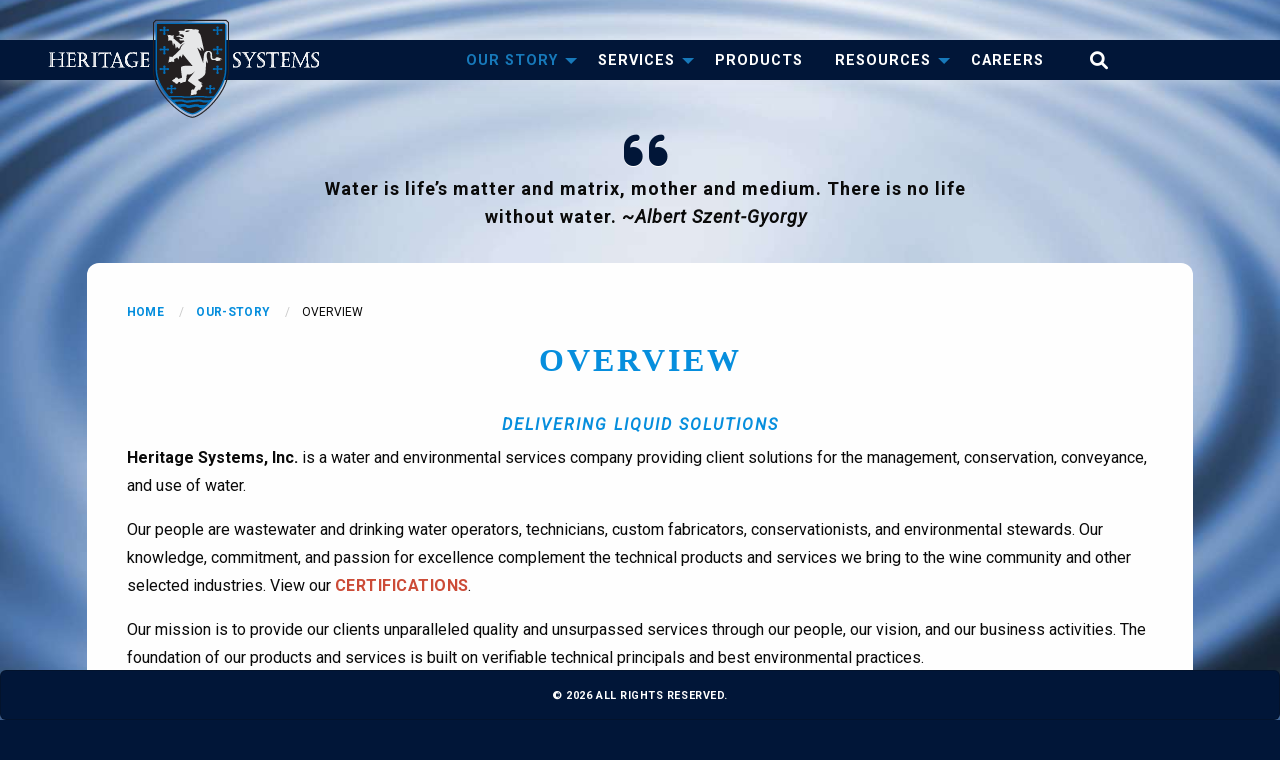

--- FILE ---
content_type: text/html; charset=UTF-8
request_url: https://www.heritagesystemsinc.com/our-story/overview
body_size: 80251
content:
<!DOCTYPE html>
<html lang="en" dir="ltr" class="no-js">
  <head>
    <meta charset="utf-8" />
<style>body #backtotop {top: 50%;}</style>
<meta name="description" content="Despite the recent easing of drought conditions in California, the state&#039;s water resources remain under siege. Water is no longer the reliably abundant resource it once was and remains at the center of controversy and tensions between urban, manufacturing, and agricultural users. All of us bear responsibility in finding a way to share the limited and fluctuating supplies. It’s about sustainability. It’s the ability to provide a sustainable ecosystem for current and future generations." />
<meta name="geo.position" content="US-CA" />
<meta name="robots" content="noimageindex" />
<link rel="canonical" href="https://www.heritagesystemsinc.com/our-story/overview" />
<link rel="image_src" href="sites/default/files/metatags/hsi-logo.svg" />
<meta name="rights" content="Images and content are the exclusive property of Heritage Systems Inc. and may not be reproduced without explicit permission." />
<meta name="google" content="nositelinkssearchbox" />
<meta name="rating" content="general" />
<meta name="viewport" content="width=device-width, initial-scale=1.0" />
<meta http-equiv="ImageToolbar" content="false" />
<style media="">body {background-color:  rgb(1,22,56) !important;background-image:  url('/sites/default/files/styles/d08/public/bg-img2023-04/waterdrop-bkg1.jpg?itok=6SRq3NJZ') !important;background-repeat: no-repeat !important;background-attachment: fixed !important;background-position: center center !important;z-index: auto;background-size: cover !important;-webkit-background-size: cover !important;-moz-background-size: cover !important;-o-background-size: cover !important;}</style>
<style media="">body {background-color:  rgb(1,22,56) !important;background-image:  url('/sites/default/files/styles/d10/public/bg-img2023-04/waterdrop-bkg1.jpg?itok=1n8d2vN6') !important;background-repeat: no-repeat !important;background-attachment: fixed !important;background-position: center center !important;z-index: auto;background-size: cover !important;-webkit-background-size: cover !important;-moz-background-size: cover !important;-o-background-size: cover !important;}</style>
<style media="">body {background-color:  rgb(1,22,56) !important;background-image:  url('/sites/default/files/styles/d12/public/bg-img2023-04/waterdrop-bkg1.jpg?itok=YLRpi8Ql') !important;background-repeat: no-repeat !important;background-attachment: fixed !important;background-position: center center !important;z-index: auto;background-size: cover !important;-webkit-background-size: cover !important;-moz-background-size: cover !important;-o-background-size: cover !important;}</style>
<style media="">body {background-color:  rgb(1,22,56) !important;background-image:  url('/sites/default/files/styles/de2e/public/bg-img2023-04/waterdrop-bkg1.jpg?itok=leSASSsD') !important;background-repeat: no-repeat !important;background-attachment: fixed !important;background-position: center center !important;z-index: auto;background-size: cover !important;-webkit-background-size: cover !important;-moz-background-size: cover !important;-o-background-size: cover !important;}</style>
<script type="application/ld+json">{
    "@context": "https://schema.org",
    "@type": "BreadcrumbList",
    "itemListElement": [
        {
            "@type": "ListItem",
            "position": 1,
            "name": "Home",
            "item": "https://www.heritagesystemsinc.com/"
        },
        {
            "@type": "ListItem",
            "position": 2,
            "name": "Our-Story",
            "item": "https://www.heritagesystemsinc.com/our-story/overview"
        }
    ]
}</script>
<link rel="icon" href="/sites/default/files/hsi_icon.ico" type="image/vnd.microsoft.icon" />

    <title>Overview | Heritage Systems, Inc.</title>
    <link rel="stylesheet" media="all" href="/sites/default/files/css/css_GCmprUw9brqIo2l9HWrle5YR8jjY4ae7CrXINUI_wOo.css?delta=0&amp;language=en&amp;theme=hsi&amp;include=[base64]" />
<link rel="stylesheet" media="all" href="https://use.fontawesome.com/releases/v6.1.0/css/fontawesome.css" />
<link rel="stylesheet" media="all" href="https://use.fontawesome.com/releases/v6.1.0/css/brands.css" />
<link rel="stylesheet" media="all" href="https://use.fontawesome.com/releases/v6.1.0/css/custom-icons.css" />
<link rel="stylesheet" media="all" href="https://use.fontawesome.com/releases/v6.1.0/css/duotone.css" />
<link rel="stylesheet" media="all" href="https://use.fontawesome.com/releases/v6.1.0/css/regular.css" />
<link rel="stylesheet" media="all" href="https://use.fontawesome.com/releases/v6.1.0/css/sharp-light.css" />
<link rel="stylesheet" media="all" href="https://use.fontawesome.com/releases/v6.1.0/css/sharp-regular.css" />
<link rel="stylesheet" media="all" href="https://use.fontawesome.com/releases/v6.1.0/css/sharp-solid.css" />
<link rel="stylesheet" media="all" href="https://use.fontawesome.com/releases/v6.1.0/css/solid.css" />
<link rel="stylesheet" media="all" href="/sites/default/files/css/css_UV8yJOJ7dqWa2pol52dh074a8xsbZu1ekXDLoyp6PEY.css?delta=10&amp;language=en&amp;theme=hsi&amp;include=[base64]" />
<link rel="stylesheet" media="all" href="/sites/default/files/css/css_nOmyWhbp2gpk43_qy2yB1vC9Gcmpb5hmRMlTm67W1J0.css?delta=11&amp;language=en&amp;theme=hsi&amp;include=[base64]" />
<link rel="stylesheet" media="all" href="https://fonts.googleapis.com/css2?family=Roboto+Slab:wght@500;600;700&amp;family=Roboto:ital,wght@0,400;0,500;0,700;1,400&amp;display=swap" />
<link rel="stylesheet" media="all" href="/sites/default/files/css/css_LN4djwedxZK4u8C4zbN-ED_VuI1j5aP7d5qd-kCirWc.css?delta=13&amp;language=en&amp;theme=hsi&amp;include=[base64]" />

    <script src="/core/misc/touchevents-test.js?v=10.6.2"></script>

  </head>
  <body  class="lang-en section-our-story path-node node--type-page page-node-type-page">
  <a href="#main-content" class="show-on-focus skip-link">
    Skip to main content
  </a>
  
    <div class="dialog-off-canvas-main-canvas" data-off-canvas-main-canvas>
    
<div class="off-canvas-wrapper">
  <div class="inner-wrap off-canvas-wrapper-inner" id="inner-wrap" data-off-canvas-wrapper>
    <aside id="left-off-canvas-menu" class="off-canvas left-off-canvas-menu position-left" role="complementary" data-off-canvas>
      
    </aside>

    <aside id="right-off-canvas-menu" class="off-canvas right-off-canvas-menu position-right" role="complementary" data-off-canvas>
      
    </aside>

    <div class="off-canvas-content" data-off-canvas-content>
                        <div>
    <div id="block-hsi-site-branding" class="logo contextual-region settings-tray-editable block-hsi-site-branding block block-system block-system-branding-block" data-drupal-settingstray="editable">
  
    <div data-contextual-id="block:block=hsi_site_branding:has_overrides=0&amp;langcode=en|settings_tray::langcode=en" data-contextual-token="Ylbj7I_jH4ZQ2nP9j02mB8tB4JYRUshx8JhPwMqa2Us" data-drupal-ajax-container=""></div>

  
          <a href="/" rel="home">
      <img src="/themes/hsi/images/hsi-logo-themesignature.svg" alt="Home" fetchpriority="high" />
    </a>
      

    
</div>
<nav role="navigation" aria-labelledby="block-hsi-main-menu-menu" id="block-hsi-main-menu" class="mainmenu align-center contextual-region settings-tray-editable block-hsi-main-menu" data-drupal-settingstray="editable">
            
  <h2 class="block-title visually-hidden" id="block-hsi-main-menu-menu">Main navigation</h2>
  <div data-contextual-id="block:block=hsi_main_menu:has_overrides=0&amp;langcode=en|menu:menu=main:langcode=en|settings_tray::langcode=en" data-contextual-token="KdGi5FAC1nX8yHM7NEgtcQQ6QQrT1jx9ArjkmORSJpM" data-drupal-ajax-container=""></div>

        

      <div >
      <div class="title-bar" data-responsive-toggle="main-menu" data-hide-for="medium">
        <button class="menu-icon" type="button" data-toggle></button>
        <div class="title-bar-title"></div>
      </div>
      <nav class="top-bar" id="main-menu" role="navigation" data-animate="slide-in-left slide-out-left" >
        <div class="top-bar-left">
          <ul class="dropdown menu" data-dropdown-menu>
            <li class="menu-text hide"><a href="/" title="Heritage Systems, Inc. Home">Heritage Systems, Inc.</a></li>
          </ul>
        </div>
        <div class="top-bar-right">
                                <ul class="menu vertical medium-horizontal" data-responsive-menu="drilldown medium-dropdown" >
                                        <li class="has-submenu menu-item--expanded menu-item--active-trail is-active">
        <a href="/" class="i-dropdown" data-drupal-link-system-path="&lt;front&gt;">Our Story</a>
                                          <ul class="submenu menu vertical" data-submenu>
                                        <li class="menu-item--active-trail is-active">
        <a href="/our-story/overview" data-drupal-link-system-path="node/9" class="is-active" aria-current="page">Overview</a>
              </li>
                              <li>
        <a href="/our-story/why" data-drupal-link-system-path="node/43">The Why</a>
              </li>
                              <li>
        <a href="/our-story/certifications" data-drupal-link-system-path="node/35">Certifications</a>
              </li>
        </ul>
  
              </li>
                              <li class="has-submenu menu-item--expanded">
        <a href="/" class="i-dropdown" data-drupal-link-system-path="&lt;front&gt;">Services</a>
                                          <ul class="submenu menu vertical" data-submenu>
                                        <li class="menu-item--collapsed">
        <a href="/services/potable-water" data-drupal-link-system-path="node/10">Potable Water</a>
              </li>
                              <li class="menu-item--collapsed">
        <a href="/services/process-water" data-drupal-link-system-path="node/17">Process Water</a>
              </li>
                              <li class="menu-item--collapsed">
        <a href="/services/wastewater" data-drupal-link-system-path="node/21">Wastewater</a>
              </li>
                              <li class="menu-item--collapsed">
        <a href="/services/cloud-services" data-drupal-link-system-path="node/51">Cloud Services</a>
              </li>
        </ul>
  
              </li>
                              <li>
        <a href="/products" data-drupal-link-system-path="node/53">Products</a>
              </li>
                              <li class="has-submenu menu-item--expanded">
        <a href="/" class="i-dropdown" data-drupal-link-system-path="&lt;front&gt;">Resources</a>
                                          <ul class="submenu menu vertical" data-submenu>
                                        <li>
        <a href="/resources/white-papers" data-drupal-link-system-path="node/28">White Papers</a>
              </li>
                              <li>
        <a href="/resources/brochures" data-drupal-link-system-path="resources/brochures">Brochures</a>
              </li>
                              <li>
        <a href="/resources/etiquetas-de-productos" data-drupal-link-system-path="resources/etiquetas-de-productos">Etiquetas de productos</a>
              </li>
        </ul>
  
              </li>
                              <li>
        <a href="/careers" data-drupal-link-system-path="careers">Careers</a>
              </li>
                              <li>
        <a href="/site-search" class="search-form-link" data-drupal-link-system-path="site-search">Search</a>
              </li>
        </ul>
  
                            </div>
      </nav>
    </div>
  

  </nav>

  </div>

              
      <header class="header" role="banner" aria-label="Site header">
              </header>

              <div class="l-help grid-container">
          
        </div>
            
            
      <div class="grid-container">
        <main id="main" class="grid-x grid-margin-x  l-content" role="main">
          <a id="main-content" tabindex="-1"></a>
                      <div id="highlighted" class="cell">
                <div class="region-highlighted panel">
    <div id="block-quoteforoverview" class="margin-t2 contextual-region settings-tray-editable block-quoteforoverview block block-block-content block-block-content9c43d645-f9c5-4889-9011-62b32a268910" data-drupal-settingstray="editable">
  
    <div data-contextual-id="block:block=quoteforoverview:has_overrides=0&amp;langcode=en|settings_tray::langcode=en|block_content:block_content=5:changed=1686590206&amp;ds_bundle=basic&amp;ds_view_mode=default&amp;langcode=en" data-contextual-token="k0NXWvH13osq6qrDouw9VA1FV4fX1sUgSMT2dQ9kf8M" data-drupal-ajax-container=""></div>

  
          
            <div class="body field field--block-content-body field--name-body field--type-text-with-summary field--label-hidden field__item"><blockquote><p class="text-align-center">Water is life’s matter and matrix, mother and medium. There is no life without water. <em>~Albert Szent-Gyorgy</em></p></blockquote></div>
      

    
    
</div>
<div data-drupal-messages-fallback class="hidden"></div>

  </div>

            </div>
          
          
          <div class="cell medium-12 medium-order-1 pagehero">
              <div>
    <div id="block-hsi-breadcrumbs" class="show-for-medium contextual-region settings-tray-editable block-hsi-breadcrumbs block block-system block-system-breadcrumb-block" data-drupal-settingstray="editable">
  
    <div data-contextual-id="block:block=hsi_breadcrumbs:has_overrides=0&amp;langcode=en|settings_tray::langcode=en" data-contextual-token="p9xVYhr2sw0rL5U8Eq_aeqdQeGMDWGLV4T681rGoLLo" data-drupal-ajax-container=""></div>

  
            <nav role="navigation" aria-labelledby="system-breadcrumb">
    <h2 id="system-breadcrumb" class="show-for-sr">Breadcrumb</h2>
    <ul class="breadcrumbs">
              <li>
                      <a href="/">Home</a>
                  </li>
              <li>
                      <a href="/our-story/overview">Our-Story</a>
                  </li>
            <li class="current"><span class="show-for-sr">Current: </span> Overview</li>
    </ul>
  </nav>

    
    
</div>
<div id="block-hsi-page-title" class="contextual-region block-hsi-page-title block block-core block-page-title-block">
  
    <div data-contextual-id="block:block=hsi_page_title:has_overrides=0&amp;langcode=en|settings_tray::langcode=en" data-contextual-token="EBrbGCK406qI0fjLyH1ZRGTaW180P2saDl2c3POt4Hs" data-drupal-ajax-container=""></div>

  
          
  <h1><span>Overview</span>
</h1>


    
    
</div>
<div id="block-hsi-content" class="block-hsi-content block block-system block-system-main-block">
  
    

  
          <article  data-history-node-id="9" class="contextual-region">

  
    <div data-contextual-id="node:node=9:changed=1691182064&amp;ds_bundle=page&amp;ds_view_mode=default&amp;langcode=en" data-contextual-token="LYS4o_zE-MbNg7bjRtw5JmN_PHUp57Ls60p8DeX7qFA" data-drupal-ajax-container=""></div>

  
  <div class="view-mode-full">
    
            <div class="body field field--node-body field--name-body field--type-text-with-summary field--label-hidden field__item"><h2 class="text-align-center"><em>Delivering Liquid Solutions</em></h2><p><strong>Heritage Systems, Inc.</strong> is a water and environmental services company providing client solutions for the management, conservation, conveyance, and use of water.&nbsp;</p><p>Our people are wastewater and drinking water operators, technicians, custom fabricators, conservationists, and environmental stewards. Our knowledge, commitment, and passion for excellence complement the technical products and services we bring to the wine community and other selected industries. View our <a class="hvr-push" href="/certifications">certifications</a>.</p><p>Our mission is to provide our clients unparalleled quality and unsurpassed services through our people, our vision, and our business activities. The foundation of our products and services is built on verifiable technical principals and best environmental practices.</p><h2>COMPETING INTERESTS FOR WATER</h2><p>Water resources in many regions of the United States are under siege. Water is no longer the abundant resource it once was and is now at the center of controversy and tensions between urban, manufacturing, and agricultural users. All of us bear responsibility in finding a way to share the limited and fluctuating supplies.</p><p>It’s about sustainability. It’s the ability to provide a sustainable ecosystem for current and future generations.</p><h2>SOLUTIONS FOR THE WINE COMMUNITY AND OTHER INDUSTRIES</h2><p><em>We get it.</em> Since 1998, Heritage Systems has led the way in water management services by introducing technologies like Lancer 5% and Filmaway HD cleaning and sanitizing products, which leave no environmental footprint.</p><div class="align-left">
  
  
  <div class="blazy blazy--field blazy--field-media-image blazy--field-media-image--s02-square padding5 field field--media-field-media-image field--name-field-media-image field--type-image field--label-visually_hidden" data-blazy>
    <div class="field-label show-for-sr">Image</div>
                  <div class="field__item">    <div class="media media--blazy media--fx media--image media--responsive is-b-loading" data-b-animation="blur" data-b-token="b-dd51a3027bf"><img alt="Preview" class="b-blur b-lazy" data-b-blur="-1::0f049a5aee06dfa6eafee53d19a55efd::image/png::/sites/default/files/styles/d02_square/public/2023-04/hsi-25yr-logo1-300.png?h=6c83441f&amp;itok=zxLIYnsi" decoding="async" data-src="[data-uri]" src="data:image/svg+xml;charset=utf-8,%3Csvg%20xmlns%3D'http%3A%2F%2Fwww.w3.org%2F2000%2Fsvg'%20viewBox%3D'0%200%20200%20200'%2F%3E" width="200" height="200" loading="lazy">
  <picture>
                  <source srcset="about:blank" media="all and (min-width: 768px)" type="image/png" width="200" height="200" data-srcset="/sites/default/files/styles/d02_square/public/2023-04/hsi-25yr-logo1-300.png?h=6c83441f&amp;itok=zxLIYnsi 1x">
              <source srcset="about:blank" media="all and (max-width: 767.98px)" type="image/png" width="400" height="400" data-srcset="/sites/default/files/styles/d04_square/public/2023-04/hsi-25yr-logo1-300.png?h=6c83441f&amp;itok=Sqs1jbTO 1x">
                  <img decoding="async" class="media__element b-lazy b-responsive" loading="lazy" data-src="/sites/default/files/styles/d02_square/public/2023-04/hsi-25yr-logo1-300.png?h=6c83441f&amp;itok=zxLIYnsi" width="200" height="200" src="data:image/svg+xml;charset=utf-8,%3Csvg%20xmlns%3D'http%3A%2F%2Fwww.w3.org%2F2000%2Fsvg'%20viewBox%3D'0%200%20200%20200'%2F%3E" alt="25thanniversay logo 300x300">

  </picture>
        </div>
  </div>
              </div>


</div>
<p>We understand the importance of managing potable water resources. As a state-licensed potable water treatment and distribution operator, Heritage Systems helps wineries and other selected industries stay in compliance with state regulations and ensure a safe and consistent supply of water for their employees and visitors. We offer a full line of operations, management, sampling, and reporting services.</p><p>We raised the bar for wastewater pond management by introducing our PondSentry® environmental control service. <a href="/pondsentry-video">Check out our video</a>. And along with <a href="/cloud-services">CloudHSI</a>, our proprietary service providing 24/7 online monitoring and data collection, we've been able to achieve exceptional results for our clients: better performing ponds, reduced environmental impact, and lower electrical use and cost.&nbsp;</p><p>Our operations services capabilities provide highly skilled and trained professionals for turnkey management of industrial wastewater processes, including those of wineries, food-processing companies, and industrial manufacturers.</p><h3 class="text-align-center"><em>Because conserving water for current and future generations</em>&nbsp;<em>is not an option. It's a priority.</em></h3></div>
      

            <div class="field field--node-field-image-crop-simple field--name-field-image-crop-simple field--type-image field--label-hidden field__item"></div>
      

  </div>

</article>

    
    
</div>

  </div>

          </div>
                    
        </main>
      </div>
      
      <div class="bckgd">
         
                  <div class="prefooter ">
            <div class="grid-container full">
                <div>
    <div id="block-socialmedialinks" class="socialmedia expand contextual-region settings-tray-editable block-social-media-links block-socialmedialinks block block-social-media-links-block" data-drupal-settingstray="editable">
  
    <div data-contextual-id="block:block=socialmedialinks:has_overrides=0&amp;langcode=en|settings_tray::langcode=en" data-contextual-token="L428ZOR_S78WserYv0nilpyQ7VXf8A7TlvnNpjrq7Js" data-drupal-ajax-container=""></div>

  
          

<ul class="social-media-links--platforms platforms inline horizontal">
      <li>
      <a class="social-media-link-icon--facebook" href="https://www.facebook.com/HeritageSystemsInc"  >
        <span class='fab fa-facebook fa-2x'></span>
      </a>

          </li>
      <li>
      <a class="social-media-link-icon--youtube" href="https://www.youtube.com/watch?v=q4VWuDZK7Xk"  >
        <span class='fab fa-youtube fa-2x'></span>
      </a>

          </li>
      <li>
      <a class="social-media-link-icon--linkedin" href="https://www.linkedin.com/company/4148656"  >
        <span class='fab fa-linkedin fa-2x'></span>
      </a>

          </li>
      <li>
      <a class="social-media-link-icon--contact" href="/contact-us"  >
        <span class='fa fa-envelope fa-2x'></span>
      </a>

          </li>
  </ul>

    
    
</div>

  </div>

            </div>
          </div>
                 
     
          <footer class="grid-container footer" id="footer">
          <div class="grid-x grid-margin-x">

                          <div id="footer-first" class="cell medium-auto">
                  <div>
    <div id="block-companyaddressblock" class="marginb2 contextual-region settings-tray-editable block-companyaddressblock block block-block-content block-block-content70d5130f-7eb2-408a-a407-b8ddf8916fb9" data-drupal-settingstray="editable">
  
    <div data-contextual-id="block:block=companyaddressblock:has_overrides=0&amp;langcode=en|settings_tray::langcode=en|block_content:block_content=1:changed=1741293482&amp;ds_bundle=basic&amp;ds_view_mode=default&amp;langcode=en" data-contextual-token="9-L4hI0rdoT93nWqHZM87m3PdoLRkqlWSWkbx_UPmzA" data-drupal-ajax-container=""></div>

  
          
            <div class="body field field--block-content-body field--name-body field--type-text-with-summary field--label-hidden field__item"><p class="x-small" style="margin-top:5px;"><strong>HERITAGE SYSTEMS INC.</strong>&nbsp;&nbsp;&nbsp;<br><strong>2471 Solano Ave., Suite 141</strong>&nbsp;&nbsp;&nbsp;<br><strong>Napa, California 94558</strong></p><p class="x-small" style="letter-spacing:2px;"><a href="#" data-mail-to="ufv/ng/urevgntrflfgrzfvap/qbg/pbz" data-replace-inner="Email Us" data-mail-click-link="1">Email Us</a></p><p class="x-small"><strong>TEL: 1.707.258.0553</strong>&nbsp;<br><strong>FAX: 1.707.255.3151</strong></p></div>
      

    
    
</div>

  </div>

              </div>
            
                          <div id="footer-second" class="cell medium-auto">
                  <div>
    <nav role="navigation" aria-labelledby="block-footer1-menu" id="block-footer1" class="marginb2 margin-t2 contextual-region settings-tray-editable block-footer1" data-drupal-settingstray="editable">
            
  <h2 class="block-title visually-hidden" id="block-footer1-menu">Footer 1</h2>
  <div data-contextual-id="block:block=footer1:has_overrides=0&amp;langcode=en|menu:menu=footer:langcode=en|settings_tray::langcode=en" data-contextual-token="DCa-GFIRkF4rzegjfnGxPk_D_L50kkKhrlXnY6wy60Y" data-drupal-ajax-container=""></div>

        
              <ul class="menu vertical align-left">
                    <li class="menu-item">
        <a href="/contact-us" data-drupal-link-system-path="node/44">Contact Us</a>
              </li>
                <li class="menu-item">
        <a href="/industry-accreditation/industry-accreditation" class="use-ajax" data-dialog-type="modal" data-dialog-options="{&quot;height&quot;:&quot;400&quot;,&quot;width&quot;:&quot;350&quot;,&quot;dialogClass&quot;:&quot;modal-style&quot;}" data-drupal-link-system-path="node/6">Industry Accreditation</a>
              </li>
                <li class="menu-item">
        <a href="/map" data-drupal-link-system-path="map">Sales &amp; service area map</a>
              </li>
                <li class="menu-item">
        <a href="/immersive-tour" data-drupal-link-system-path="immersive-tour">Immersive tour of HSI services</a>
              </li>
        </ul>
  


  </nav>

  </div>

              </div>
            
                          <div id="footer-third" class="cell medium-auto">
                  <div>
    <nav role="navigation" aria-labelledby="block-footer2-menu" id="block-footer2" class="contextual-region settings-tray-editable block-footer2" data-drupal-settingstray="editable">
            
  <h2 class="block-title visually-hidden" id="block-footer2-menu">Footer 2</h2>
  <div data-contextual-id="block:block=footer2:has_overrides=0&amp;langcode=en|settings_tray::langcode=en|menu:menu=footer-2:langcode=en" data-contextual-token="Bd4dTR0FLTc-iYje0sX1B2KUAyAE7n31JLHAdUeJX8E" data-drupal-ajax-container=""></div>

        
              <ul class="menu vertical align-left">
                    <li class="menu-item">
        <a href="/sitemap" class="use-ajax" data-dialog-type="modal" data-dialog-options="{&quot;height&quot;:&quot;500&quot;,&quot;width&quot;:&quot;500&quot;,&quot;dialogClass&quot;:&quot;modal-style&quot;}" data-drupal-link-system-path="sitemap">Sitemap</a>
              </li>
                <li class="menu-item">
        <a href="/privacy-policy" title="privacy policy" data-drupal-link-system-path="node/7">Privacy Policy</a>
              </li>
                <li class="menu-item">
        <a href="/" data-drupal-link-system-path="&lt;front&gt;">Home</a>
              </li>
        </ul>
  


  </nav>

  </div>

              </div>
            
              
          </div>
        </footer>
                
      </div>  
      
              <div class="bottom-bar callout grid-x">

                      <p>&copy; 2026  All rights reserved.</p>
          
        </div>
            
   </div>
  </div>
</div>


  </div>

  
  <script type="application/json" data-drupal-selector="drupal-settings-json">{"path":{"baseUrl":"\/","pathPrefix":"","currentPath":"node\/9","currentPathIsAdmin":false,"isFront":false,"currentLanguage":"en"},"pluralDelimiter":"\u0003","suppressDeprecationErrors":true,"ajaxPageState":{"libraries":"[base64]","theme":"hsi","theme_token":null},"ajaxTrustedUrl":[],"ajaxLoader":{"markup":"\u003Cdiv class=\u0022ajax-throbber sk-wave\u0022\u003E\n              \u003Cdiv class=\u0022sk-wave-rect\u0022\u003E\u003C\/div\u003E\n              \u003Cdiv class=\u0022sk-wave-rect\u0022\u003E\u003C\/div\u003E\n              \u003Cdiv class=\u0022sk-wave-rect\u0022\u003E\u003C\/div\u003E\n              \u003Cdiv class=\u0022sk-wave-rect\u0022\u003E\u003C\/div\u003E\n            \u003C\/div\u003E","hideAjaxMessage":true,"alwaysFullscreen":true,"throbberPosition":"body"},"back_to_top":{"back_to_top_button_trigger":100,"back_to_top_prevent_on_mobile":true,"back_to_top_prevent_in_admin":true,"back_to_top_button_type":"image","back_to_top_button_text":""},"colorbox":{"transition":"elastic","speed":350,"opacity":0.84999999999999997779553950749686919152736663818359375,"slideshow":true,"slideshowAuto":true,"slideshowSpeed":2500,"slideshowStart":"start slideshow","slideshowStop":"stop slideshow","current":"{current} of {total}","previous":"\u00ab Prev","next":"Next \u00bb","close":"Close","overlayClose":true,"returnFocus":true,"maxWidth":"50%","maxHeight":"50%","initialWidth":"320","initialHeight":"80%","fixed":true,"scrolling":true,"mobiledetect":true,"mobiledevicewidth":"320px"},"blazy":{"loadInvisible":false,"offset":100,"saveViewportOffsetDelay":50,"validateDelay":25,"container":"","loader":true,"unblazy":false,"visibleClass":false,"compat":true},"blazyIo":{"disconnect":false,"rootMargin":"0px","threshold":[0,0.25,0.5,0.75,1]},"slick":{"accessibility":true,"adaptiveHeight":false,"autoplay":false,"autoplaySpeed":3000,"pauseOnHover":true,"pauseOnDotsHover":false,"pauseOnFocus":true,"arrows":true,"downArrow":false,"downArrowTarget":"","downArrowOffset":0,"centerMode":false,"centerPadding":"50px","dots":false,"dotsClass":"slick-dots","draggable":true,"fade":false,"focusOnSelect":false,"infinite":true,"initialSlide":0,"lazyLoad":"ondemand","mouseWheel":false,"randomize":false,"rtl":false,"rows":1,"slidesPerRow":1,"slide":"","slidesToShow":1,"slidesToScroll":1,"speed":500,"swipe":true,"swipeToSlide":false,"edgeFriction":0.34999999999999997779553950749686919152736663818359375,"touchMove":true,"touchThreshold":5,"useCSS":true,"cssEase":"ease","cssEaseBezier":"","cssEaseOverride":"","useTransform":true,"easing":"linear","variableWidth":false,"vertical":false,"verticalSwiping":false,"waitForAnimate":true},"data":{"extlink":{"extTarget":true,"extTargetAppendNewWindowDisplay":true,"extTargetAppendNewWindowLabel":"(opens in a new window)","extTargetNoOverride":false,"extNofollow":true,"extTitleNoOverride":false,"extNoreferrer":true,"extFollowNoOverride":false,"extClass":"0","extLabel":"(link is external)","extImgClass":false,"extSubdomains":true,"extExclude":"","extInclude":"","extCssExclude":"","extCssInclude":"","extCssExplicit":"","extAlert":false,"extAlertText":"This link will take you to an external web site. We are not responsible for their content.","extHideIcons":false,"mailtoClass":"0","telClass":"","mailtoLabel":"(link sends email)","telLabel":"(link is a phone number)","extUseFontAwesome":false,"extIconPlacement":"append","extPreventOrphan":false,"extFaLinkClasses":"fa fa-external-link","extFaMailtoClasses":"fa fa-envelope-o","extAdditionalLinkClasses":"","extAdditionalMailtoClasses":"","extAdditionalTelClasses":"","extFaTelClasses":"fa fa-phone","allowedDomains":[],"extExcludeNoreferrer":""}},"ckeditorAccordion":{"accordionStyle":{"collapseAll":null,"keepRowsOpen":null,"animateAccordionOpenAndClose":1,"openTabsWithHash":1,"allowHtmlInTitles":0}},"user":{"uid":0,"permissionsHash":"a0525af132cbc8b38ef6521bda7cf317209c5cda77d0678028b2547ca1a19194"}}</script>
<script src="/modules/contrib/blazy/js/polyfill/blazy.polyfill.min.js?t8rx1q"></script>
<script src="/core/assets/vendor/jquery/jquery.min.js?v=3.7.1"></script>
<script src="/modules/contrib/blazy/js/polyfill/blazy.classlist.min.js?t8rx1q"></script>
<script src="/modules/contrib/blazy/js/polyfill/blazy.promise.min.js?t8rx1q"></script>
<script src="/modules/contrib/blazy/js/polyfill/blazy.raf.min.js?t8rx1q"></script>
<script src="/core/assets/vendor/underscore/underscore-min.js?v=1.13.7"></script>
<script src="/core/assets/vendor/once/once.min.js?v=1.0.1"></script>
<script src="/core/assets/vendor/backbone/backbone-min.js?v=1.6.1"></script>
<script src="/modules/contrib/slick/js/jquery-type-polyfill.min.js?t8rx1q"></script>
<script src="/core/misc/drupalSettingsLoader.js?v=10.6.2"></script>
<script src="/core/misc/drupal.js?v=10.6.2"></script>
<script src="/core/misc/drupal.init.js?v=10.6.2"></script>
<script src="/core/misc/debounce.js?v=10.6.2"></script>
<script src="/libraries/dompurify/dist/purify.min.js?v=10.6.2"></script>
<script src="/core/assets/vendor/jquery.ui/ui/version-min.js?v=10.6.2"></script>
<script src="/core/assets/vendor/jquery.ui/ui/data-min.js?v=10.6.2"></script>
<script src="/core/assets/vendor/jquery.ui/ui/disable-selection-min.js?v=10.6.2"></script>
<script src="/core/assets/vendor/jquery.ui/ui/jquery-patch-min.js?v=10.6.2"></script>
<script src="/core/assets/vendor/jquery.ui/ui/scroll-parent-min.js?v=10.6.2"></script>
<script src="/core/assets/vendor/jquery.ui/ui/unique-id-min.js?v=10.6.2"></script>
<script src="/core/assets/vendor/jquery.ui/ui/focusable-min.js?v=10.6.2"></script>
<script src="/core/assets/vendor/jquery.ui/ui/keycode-min.js?v=10.6.2"></script>
<script src="/core/assets/vendor/jquery.ui/ui/plugin-min.js?v=10.6.2"></script>
<script src="/core/assets/vendor/jquery.ui/ui/widget-min.js?v=10.6.2"></script>
<script src="/core/assets/vendor/jquery.ui/ui/labels-min.js?v=10.6.2"></script>
<script src="/core/assets/vendor/jquery.ui/ui/widgets/controlgroup-min.js?v=10.6.2"></script>
<script src="/core/assets/vendor/jquery.ui/ui/form-reset-mixin-min.js?v=10.6.2"></script>
<script src="/core/assets/vendor/jquery.ui/ui/widgets/mouse-min.js?v=10.6.2"></script>
<script src="/core/assets/vendor/jquery.ui/ui/widgets/checkboxradio-min.js?v=10.6.2"></script>
<script src="/core/assets/vendor/jquery.ui/ui/widgets/draggable-min.js?v=10.6.2"></script>
<script src="/core/assets/vendor/jquery.ui/ui/widgets/resizable-min.js?v=10.6.2"></script>
<script src="/core/assets/vendor/jquery.ui/ui/widgets/button-min.js?v=10.6.2"></script>
<script src="/core/assets/vendor/jquery.ui/ui/widgets/dialog-min.js?v=10.6.2"></script>
<script src="/modules/contrib/blazy/js/dblazy.min.js?t8rx1q"></script>
<script src="/modules/contrib/blazy/js/plugin/blazy.once.min.js?t8rx1q"></script>
<script src="/modules/contrib/blazy/js/plugin/blazy.sanitizer.min.js?t8rx1q"></script>
<script src="/modules/contrib/blazy/js/plugin/blazy.dom.min.js?t8rx1q"></script>
<script src="/modules/contrib/blazy/js/base/blazy.base.min.js?t8rx1q"></script>
<script src="/modules/contrib/blazy/js/plugin/blazy.dataset.min.js?t8rx1q"></script>
<script src="/modules/contrib/blazy/js/plugin/blazy.viewport.min.js?t8rx1q"></script>
<script src="/modules/contrib/blazy/js/plugin/blazy.xlazy.min.js?t8rx1q"></script>
<script src="/modules/contrib/blazy/js/plugin/blazy.observer.min.js?t8rx1q"></script>
<script src="/modules/contrib/blazy/js/plugin/blazy.animate.min.js?t8rx1q"></script>
<script src="/modules/contrib/blazy/js/plugin/blazy.loading.min.js?t8rx1q"></script>
<script src="/modules/contrib/blazy/js/polyfill/blazy.webp.min.js?t8rx1q"></script>
<script src="/modules/contrib/blazy/js/base/blazy.min.js?t8rx1q"></script>
<script src="/modules/contrib/blazy/js/base/io/bio.min.js?t8rx1q"></script>
<script src="/libraries/slick/slick/slick.min.js?v=1.x"></script>
<script src="/modules/contrib/blazy/js/base/io/bio.media.min.js?t8rx1q"></script>
<script src="/core/modules/contextual/js/contextual.js?v=10.6.2"></script>
<script src="/core/modules/contextual/js/models/StateModel.js?v=10.6.2"></script>
<script src="/core/modules/contextual/js/views/AuralView.js?v=10.6.2"></script>
<script src="/core/modules/contextual/js/views/KeyboardView.js?v=10.6.2"></script>
<script src="/core/modules/contextual/js/views/RegionView.js?v=10.6.2"></script>
<script src="/core/modules/contextual/js/views/VisualView.js?v=10.6.2"></script>
<script src="/modules/contrib/blazy/js/components/blazy.blur.min.js?t8rx1q"></script>
<script src="/modules/contrib/blazy/js/base/blazy.drupal.min.js?t8rx1q"></script>
<script src="/modules/contrib/blazy/js/blazy.load.min.js?t8rx1q"></script>
<script src="/modules/contrib/blazy/js/blazy.compat.min.js?t8rx1q"></script>
<script src="/core/assets/vendor/tabbable/index.umd.min.js?v=6.3.0"></script>
<script src="/core/assets/vendor/tua-body-scroll-lock/tua-bsl.umd.min.js?v=10.6.2"></script>
<script src="/core/misc/progress.js?v=10.6.2"></script>
<script src="/core/assets/vendor/loadjs/loadjs.min.js?v=4.3.0"></script>
<script src="/core/misc/announce.js?v=10.6.2"></script>
<script src="/core/misc/message.js?v=10.6.2"></script>
<script src="/core/misc/ajax.js?v=10.6.2"></script>
<script src="/modules/contrib/ajax_loader/js/ajax-throbber.js?v=1.x"></script>
<script src="/modules/contrib/back_to_top/js/back_to_top.js?v=10.6.2"></script>
<script src="/modules/contrib/blazy/js/base/io/bio.ajax.min.js?t8rx1q"></script>
<script src="/modules/contrib/ckeditor_accordion/js/accordion.frontend.min.js?t8rx1q"></script>
<script src="/modules/contrib/colorbox/js/colorbox.js?v=10.6.2"></script>
<script src="/libraries/colorbox/jquery.colorbox-min.js?v=10.6.2"></script>
<script src="/modules/contrib/colorbox_load/js/colorbox_load.js?t8rx1q"></script>
<script src="/core/misc/displace.js?v=10.6.2"></script>
<script src="/core/misc/jquery.tabbable.shim.js?v=10.6.2"></script>
<script src="/core/misc/position.js?v=10.6.2"></script>
<script src="/core/misc/dialog/dialog-deprecation.js?v=10.6.2"></script>
<script src="/core/misc/dialog/dialog.js?v=10.6.2"></script>
<script src="/core/misc/dialog/dialog.position.js?v=10.6.2"></script>
<script src="/core/misc/dialog/dialog.jquery-ui.js?v=10.6.2"></script>
<script src="/core/modules/ckeditor5/js/ckeditor5.dialog.fix.js?v=10.6.2"></script>
<script src="/core/misc/dialog/dialog.ajax.js?v=10.6.2"></script>
<script src="/modules/contrib/extlink/js/extlink.js?t8rx1q"></script>
<script src="/core/misc/jquery.form.js?v=4.3.0"></script>
<script src="/themes/hsi/js/hsi.js?v=10.6.2"></script>
<script src="/themes/hsi/js/foundation.min.js?v=10.6.2"></script>
<script src="/themes/hsi/js/foundation_init.js?v=10.6.2"></script>
<script src="/themes/hsi/js/motion-ui.min.js?v=10.6.2"></script>
<script src="/modules/contrib/obfuscate_email/js/obfuscate_email.js?t8rx1q"></script>
<script src="/modules/contrib/slick/js/slick.load.min.js?v=10.6.2"></script>
<script src="/themes/contrib/zurb_foundation/js/foundation.min.js?v=10.6.2"></script>
<script src="/themes/contrib/zurb_foundation/js/foundation_init.js?v=10.6.2"></script>
<script src="/themes/contrib/zurb_foundation/js/motion-ui.min.js?v=10.6.2"></script>
<script src="/themes/contrib/zurb_foundation/js/top_bar_active.js?v=10.6.2"></script>

  </body>
</html>


--- FILE ---
content_type: text/javascript
request_url: https://www.heritagesystemsinc.com/themes/hsi/js/foundation_init.js?v=10.6.2
body_size: 380
content:
/**
 * @file
 * Initializes foundation's JavaScript.
 *
 */
(function ($, Drupal) {

  /**
   * Initializes foundation's JavaScript for new content added to the page.
   */
  Drupal.behaviors.foundationInit = {
    attach: function (context, settings) {
      $(context).foundation();
    }
  };
  
  var app = {};

$(function () {

  $(document).foundation();
	app.topMenu();
	
});
  

// Top menu
  app.topMenu = function () {
	
  $(".dropdown").on('show.zf.dropdownmenu', function (ev, $el) {
    $el.css({
      "display": "none"
    })
			.slideDown(200);
  });

  $(".dropdown").on('hide.zf.dropdownmenu', function (ev, $el) {
    $el.children("ul")
    .css('display', 'inherit')
		.slideUp(0);
  });
	

})(jQuery, Drupal);


--- FILE ---
content_type: text/javascript
request_url: https://www.heritagesystemsinc.com/themes/hsi/js/hsi.js?v=10.6.2
body_size: 687
content:
/**
 * @file
 * Placeholder file for custom sub-theme behaviors.
 *
 */
(function ($, Drupal) {

  /**
   * Use this behavior as a template for custom Javascript.
   */
  Drupal.behaviors.exampleBehavior = {
    attach: function (context, settings) {
      //alert("I'm alive!");
    }
  };
  
// Body fade (add .transition to "a" to limit behavior to certain links)
   $("body").fadeIn(1500);
 
  $("a.transition").click(function(event){
        event.preventDefault();
        linkLocation = this.href;
        $("body").fadeOut(500, redirectPage);      
  });

    function redirectPage() {
        window.location = linkLocation;
    } 
  
// Topbar search box behavior

  $(".has-form").mouseleave(function(){
    $(".has-form").css("width", "100%");
  });
    
  
// Add hover.css classes.
  $('#block-socialmedialinks a').addClass('hvr-pulse-grow');
  $('main a').addClass('hvr-push');
    
  
  ClassicEditor
    .create( document.querySelector( '#editor' ), {
        // Configuration details.
    } )
    .then( editor => {
        const wordCountPlugin = editor.plugins.get( 'WordCount' );
        const wordCountWrapper = document.getElementById( 'word-count' );

        wordCountWrapper.appendChild( wordCountPlugin.wordCountContainer );
    } )
    .catch( /* ... */ );
  
})(jQuery, Drupal);


--- FILE ---
content_type: image/svg+xml
request_url: https://www.heritagesystemsinc.com/themes/hsi/images/hsi-logo-themesignature.svg
body_size: 5571
content:
<?xml version="1.0" encoding="utf-8"?>
<!-- Generator: Adobe Illustrator 27.6.1, SVG Export Plug-In . SVG Version: 6.00 Build 0)  -->
<svg version="1.1" id="Layer_1" xmlns="http://www.w3.org/2000/svg" xmlns:xlink="http://www.w3.org/1999/xlink" x="0px" y="0px"
	 viewBox="0 0 558 190" style="enable-background:new 0 0 558 190;" xml:space="preserve">
<style type="text/css">
	.st0{fill:#FFFFFF;}
	.st1{fill:#231F20;}
	.st2{fill:#026CB6;}
	.st3{fill:#E6E7E8;}
</style>
<g>
	<g>
		<path class="st0" d="M8.9,64.4h12.2v0.2l-4.4,0.6c-0.3,1.7-0.4,6.1-0.4,8c0,0.6,0,2.4,0.1,3.9c1.5,0.3,4.3,0.5,7.4,0.5
			c2.6,0,5.8-0.1,8.4-0.5c0.2-1.8,0.2-2.9,0.2-4.3c0-3.2-0.2-6.4-0.5-7.6l-4.4-0.6v-0.2h12.2v0.2l-3.4,0.6c-0.5,1.9-0.6,7.4-0.6,11
			v6.3c0,2.8,0.2,6.7,0.5,8.4l3.5,0.6v0.1H27.4v-0.2l4.3-0.6c0.4-2.9,0.5-6.6,0.5-7.6c0-1.2-0.1-3.4-0.2-4.8H16.3c0,1.5,0,3.6,0,4.5
			c0,2.1,0.1,6.1,0.5,8l4.4,0.6v0.1H8.9v-0.2l3.4-0.6c0.2-1.8,0.6-7.6,0.6-11.1v-6.9c0-1.3-0.2-5.5-0.5-7.8L9,64.5L8.9,64.4
			L8.9,64.4z M13.3,65.1v26.1h1.1V65.1H13.3z M32.7,65v26.2h1.1V65H32.7z"/>
		<path class="st0" d="M40.9,64.4h17.8l0.4,5.8H59l-1.2-4.5c-1-0.1-2.2-0.1-3.2-0.1c-2.2,0-4,0.2-5.3,0.5c-0.2,1.2-0.3,3.9-0.3,7
			c0,1.3,0,2.8,0.2,4c1.2,0.1,2.4,0.1,3.4,0.1c1.3,0,2.7,0,3.9-0.2l0.8-3.2h0.2v8h-0.2l-0.8-3.5c-1.1-0.2-2.2-0.2-3.2-0.2
			c-1.3,0-2.5,0-4.1,0.2c-0.1,1.1-0.2,2.6-0.2,3.6c0,2.3,0.1,6.3,0.3,8.1c1.5,0.5,3.6,0.6,5.4,0.6c1,0,1.9,0,3.2-0.2l1.3-4.5h0.2
			L59,91.6H40.9v-0.2l4-0.6c0.3-1.9,0.6-9,0.6-11.5v-4.5c0-1.6-0.2-6.3-0.5-9.6L40.9,64.4L40.9,64.4L40.9,64.4z M46,65.1v26.1h1.1
			V65.1H46z"/>
		<path class="st0" d="M66.4,74.9c0-2.8-0.2-7.4-0.5-9.7l-4-0.6v-0.2h11c6.9,0,8.2,5.8,8.2,7.7c0,3.7-2.6,6.1-5,6.4
			c1,0.4,1.5,1,1.9,1.4c1.7,1.9,5,8.2,6.7,10.2c1,1.1,1.8,1.5,2.8,1.5v0.2h-2.9c-1.4,0-2.7-0.3-3.9-1.6c-1.5-1.6-4.8-7.8-6.3-9.5
			c-0.9-1.1-1.5-1.4-3-1.4c-0.2,0-1.1,0-1.6,0.1c-0.1,0.6-0.1,1.4-0.1,2.3v3.5c0,1.9,0.2,3.9,0.4,5.8l4.1,0.6v0.2H62v-0.2l3.9-0.6
			c0.3-2.8,0.5-8.9,0.5-10.4V74.9z M68.1,65.1H67v26.1h1.1V65.1z M69.8,75.2c0,1.1,0.1,2.6,0.1,3c0.6,0.1,1.3,0.1,1.8,0.1
			c4.5,0,5.8-2.9,5.8-5.8c0-4.2-3.2-7-5.9-7c-0.3,0-1,0-1.5,0.2c-0.2,1.4-0.4,4.9-0.4,6.5L69.8,75.2L69.8,75.2z M75.4,78
			c2.3-0.6,4-2.8,4-5.8c0-4.8-3.7-7.4-7.1-7.4h-0.8V65c5,0.1,6.7,4.5,6.7,7.6C78.2,75.1,77.2,76.9,75.4,78L75.4,78z M74,79.3
			c0.8,0.5,1.3,1.3,1.8,2.1l3.7,5.8c1.5,2.5,2.7,3.9,4.8,3.9V91c-1.1-0.3-2.1-1.7-3.5-3.8l-2.9-4.6c-1.1-1.9-1.9-3-3.8-3.4L74,79.3
			C74.1,79.3,74,79.3,74,79.3z"/>
		<path class="st0" d="M101.9,91.8H89.2v-0.2l4.1-0.6c0.3-3,0.5-8.2,0.5-12.1v-3.2c0-4.4-0.2-8.3-0.5-10.5l-4.1-0.6v-0.2h12.7v0.2
			l-4.1,0.6c-0.3,3-0.5,7.1-0.5,10.8v4.2c0,3.5,0.2,8.7,0.5,10.8l4.1,0.6L101.9,91.8L101.9,91.8z M94.3,65.1v26.1h1.1V65.1H94.3z"/>
		<path class="st0" d="M121.5,64.4c1.7,0,3.6-0.2,5.3-0.3l0.3,6.1h-0.2l-1.2-4.4c-1-0.2-2.1-0.3-3.1-0.3c-1.7,0-3.1,0.2-5.1,0.6
			c-0.2,2.8-0.4,6.5-0.4,8.3v6.3c0,3.2,0.2,8,0.5,10.4l4.1,0.6v0.2H109v-0.2l4.1-0.6c0.2-2.3,0.5-6.8,0.5-10.1v-6.8
			c0-2.7-0.2-5.8-0.3-8c-2.2-0.6-4.4-0.6-5-0.6c-1.1,0-2.7,0.2-3.4,0.3l-1.2,4.5h-0.2l0.3-6.2c1.1,0.1,1.9,0.3,3,0.3L121.5,64.4
			L121.5,64.4z M114.1,65v26.2h1.1V65H114.1z"/>
		<path class="st0" d="M139.5,64.1l7.1,19.4c1,2.6,1.9,5,3.2,7.6l2.8,0.6v0.2h-11.9v-0.2l4.5-0.6c-0.3-2.5-1.3-5.6-2.4-7.9h-10.5
			c-0.8,2.2-2.1,5.7-2.4,7.9l4.4,0.6v0.2H125v-0.2l3.1-0.6c0.6-1.4,1.5-3.1,2.1-4.9l7.7-22.2L139.5,64.1L139.5,64.1z M133,81.9
			c1.5,0.2,3.2,0.2,4.8,0.2s3.2,0,4.9-0.2c-0.9-2.9-3-8.5-5-12.5C136.1,72.7,133.7,79.8,133,81.9z M137.9,67.8l8.7,23.4h1.1
			l-9.3-24.9L137.9,67.8z"/>
		<path class="st0" d="M179.2,81.6l-2.7,0.6c-0.3,1.9-0.5,5-0.5,7.4c-2.5,1.1-5.4,2.4-9.7,2.4c-9.3,0-13.2-7.1-13.2-13.5
			c0-7.6,4.5-14.6,13.2-14.6c0.6,0,1.5,0.1,2.6,0.1c1.1,0.1,2.4,0.2,3.9,0.2c1.3,0,2.4-0.1,2.7-0.1l0.2,6.3h-0.2l-1.1-4.1
			c-1-0.3-3.7-0.9-6.3-0.9c-8.2,0-11,6.6-11,12.3c0,7,4.9,12.8,11.1,12.8c1.4,0,2.8-0.3,4.1-0.5c0.2-1.1,0.3-2.3,0.3-3.5
			c0-1.3-0.1-2.9-0.3-4.1l-4.2-0.6v-0.2L179.2,81.6l-0.1,0.1h0.1V81.6z M168.8,91.2c-10.3,0.1-13.7-7.4-13.7-13.2
			c0-7.7,4.4-13.3,12.8-13.3h0.6v-0.2c-0.8-0.1-1.3-0.1-1.9-0.1c-7.4,0-12.4,6.1-12.4,14.2c0,7,4.8,13,12.9,13
			c0.6,0,1.4-0.1,1.9-0.2v-0.1h-0.2V91.2z M173.2,82.1v7.4l1.1-0.4v-6.9L173.2,82.1L173.2,82.1z"/>
		<path class="st0" d="M180.5,64.4h17.8l0.4,5.8h-0.2l-1.2-4.5c-1-0.1-2.2-0.1-3.2-0.1c-2.2,0-4,0.2-5.3,0.5c-0.2,1.2-0.3,3.9-0.3,7
			c0,1.3,0,2.8,0.2,4c1.2,0.1,2.4,0.1,3.4,0.1c1.3,0,2.7,0,3.9-0.2l0.8-3.2h0.2v8h-0.2l-0.8-3.5c-1.2-0.2-2.2-0.2-3.2-0.2
			c-1.3,0-2.5,0-4.1,0.2c-0.1,1.1-0.2,2.6-0.2,3.6c0,2.3,0.1,6.3,0.3,8.1c1.5,0.5,3.6,0.6,5.4,0.6c1,0,1.9,0,3.2-0.2l1.3-4.5h0.2
			l-0.3,5.8h-18.1v-0.2l4-0.6c0.2-1.9,0.6-9,0.6-11.5v-4.8c0-1.6-0.2-6.3-0.5-9.6L180.5,64.4L180.5,64.4L180.5,64.4z M185.6,65.1
			v26.1h1.2V65.1H185.6z"/>
	</g>
	<g>
		<path class="st0" d="M358.5,90c1.2,0.7,3.2,1.1,4.6,1.1c3.6,0,5.5-2.9,5.5-5.4c0-4.4-5.2-5.8-8.9-9.9c-1.3-1.4-2-3-2-5
			c0-3,2.2-7,7.4-7c0.9,0,1.5,0,2.3,0.1c0.7,0,1.2,0.1,1.9,0.1c1,0,1.4-0.1,1.8-0.1l0.1,6.5H371l-1.1-4.5c-1.3-0.7-2.9-1.1-4.2-1.1
			c-2.9,0-5,2-5,4.7c0,4.2,5.9,5.9,9.2,9.7c1.9,2.1,2,4.2,2,5.3c0,3-1.9,7.7-8.1,7.7c-2.3,0-3.4-0.2-4.6-0.2c-0.9,0-1.2,0.1-1.5,0.1
			l-0.2-6.7h0.2L358.5,90z M365,64.2c-3.7,0-6.8,2.7-6.8,6.7c0,1.3,0.4,2.9,1.9,4.5c2.3,2.5,5.7,4.5,7.5,6.5
			c1.2,1.4,1.5,2.7,1.5,3.8c0,2.9-2.1,5.8-5.9,5.9v0.2c4.4,0.2,7-3.2,7-6.3c0-1.8-0.3-3.2-1.9-4.7c-1.6-1.9-5.8-4.3-7.6-6.3
			c-1.4-1.5-1.8-3.2-1.8-4.4c0-2.3,1.6-5.6,6.5-5.8v-0.2H365V64.2z"/>
		<path class="st0" d="M385.5,91.2c0.4-2,0.7-5.3,0.7-7.2c0-1.1,0-2.4-0.1-4.3c-2-4.1-5.7-10.8-8.6-14.7l-3.4-0.7v-0.2h13.2v0.2
			l-5,0.7c1.5,4,4.8,9.8,6.9,12.7c2.4-3.1,6.5-9.9,7.8-12.7l-5-0.7v-0.2h9.9v0.2L399,65c-2.5,3.4-6.1,9.4-9.2,14.7
			c-0.1,1.8-0.2,4.1-0.2,5.3c0,2,0.1,4.4,0.5,6.4l4.2,0.7v0.2h-13v-0.2L385.5,91.2z M386.5,91.3h1.1v-12l-8.1-14.6h-1.2l8.1,14.7
			L386.5,91.3L386.5,91.3z"/>
		<path class="st0" d="M404.8,90c1.2,0.7,3.2,1.1,4.5,1.1c3.6,0,5.5-2.9,5.5-5.4c0-4.4-5.2-5.8-8.9-9.9c-1.3-1.4-2-3-2-5
			c0-3,2.2-7,7.2-7c0.9,0,1.5,0,2.3,0.1c0.7,0,1.2,0.1,1.9,0.1c1,0,1.4-0.1,1.8-0.1l0.1,6.5H417l-1.1-4.5c-1.3-0.7-2.9-1.1-4.2-1.1
			c-2.9,0-5,2-5,4.7c0,4.2,5.9,5.9,9.2,9.7c1.9,2.1,2,4.2,2,5.3c0,3-1.9,7.7-8.1,7.7c-2.3,0-3.4-0.2-4.6-0.2c-0.9,0-1.2,0.1-1.5,0.1
			l-0.2-6.7h0.2L404.8,90z M411.3,64.2c-3.7,0-6.8,2.7-6.8,6.7c0,1.3,0.4,2.9,1.9,4.5c2.3,2.5,5.7,4.5,7.6,6.5
			c1.2,1.4,1.5,2.7,1.5,3.8c0,2.9-2.1,5.8-5.9,5.9v0.2c4.4,0.2,7-3.2,7-6.3c0-1.8-0.3-3.2-1.9-4.7c-1.6-1.9-5.8-4.3-7.6-6.3
			c-1.4-1.5-1.8-3.2-1.8-4.4c0-2.3,1.6-5.6,6.5-5.8v-0.2h-0.5V64.2z"/>
		<path class="st0" d="M438.7,64.1c1.8,0,3.6-0.2,5.4-0.3l0.3,6.1h-0.2l-1.2-4.5c-1-0.2-2.1-0.3-3.2-0.3c-1.8,0-3.2,0.2-5.2,0.7
			c-0.2,2.9-0.4,6.6-0.4,8.5v6.4c0,3.3,0.2,8.1,0.5,10.5l4.2,0.7v0.2h-12.8v-0.2l4.2-0.7c0.2-2.3,0.5-6.9,0.5-10.2v-6.9
			c0-2.7-0.2-5.9-0.3-8.1c-2.2-0.7-4.5-0.7-5-0.7c-1.2,0-2.7,0.2-3.4,0.3l-1.2,4.6h-0.2l0.3-6.3c1.1,0.1,2,0.3,3.1,0.3
			C424,64.1,438.7,64.1,438.7,64.1z M431.3,64.7v26.5h1.1V64.7H431.3z"/>
		<path class="st0" d="M446.2,64.1h18.1l0.4,5.9h-0.2l-1.2-4.6c-1-0.1-2.2-0.1-3.3-0.1c-2.2,0-4.1,0.2-5.4,0.5
			c-0.2,1.2-0.3,4-0.3,7.1c0,1.3,0,2.9,0.2,4.1c1.2,0.1,2.4,0.1,3.4,0.1c1.3,0,2.7,0,4-0.2l0.8-3.3h0.2v8.1h-0.2l-0.8-3.5
			c-1.1-0.2-2.2-0.2-3.3-0.2c-1.3,0-2.5,0-4.2,0.2c-0.1,1.1-0.2,2.6-0.2,3.6c0,2.3,0.1,6.4,0.3,8.2c1.5,0.5,3.6,0.7,5.5,0.7
			c1,0,2,0,3.3-0.2l1.3-4.6h0.2l-0.3,5.9h-18.3v-0.2l4.1-0.7c0.3-2,0.7-9.2,0.7-11.6v-4.6c0-1.6-0.2-6.4-0.5-9.8l-4.2-0.7
			L446.2,64.1L446.2,64.1z M451.4,64.8v26.5h1.1V64.8H451.4z"/>
		<path class="st0" d="M474.6,64.1c0.9,2.3,2.1,5,3.2,7.1l4.7,9.9c0.9,1.9,2,4,3,5.4c1.1-2,2.1-4.3,3.2-6.4l4.4-9.2
			c0.7-1.5,2-4.2,2.9-6.8h7.2v0.2l-4.5,0.7c-0.1,1.1-0.1,2.4-0.1,3.3c0,3,1,20.9,1.9,22.8l3.2,0.7V92H492v-0.2l4.1-0.7
			c0.1-1.1,0.2-2.3,0.2-4c0-3.3-0.5-14.3-1.2-17c-0.5,1-1.1,2.1-1.6,3.3l-6.6,13.8c-0.7,1.5-1.5,3.3-2.1,4.9h-0.4
			c-0.7-1.8-1.8-4.1-2.6-5.8l-5.5-11.5c-0.7-1.2-1.6-3.3-2.4-4.6c-0.4,2.5-1.2,14.7-1.2,18.2c0,0.7,0,1.8,0.1,2.6l3.3,0.7v0.2h-8.3
			v-0.2l3.3-0.7c0.2-1.1,1.9-16.4,1.6-23.6c-0.4-1-1.1-1.6-2-2.4l-2.9-0.7v-0.2H474.6L474.6,64.1z M471.6,64.8l12.3,25.5l0.7-1.3
			L473,64.9L471.6,64.8L471.6,64.8z M496.3,66l-1,2.2l1.5,23.1h1.2L496.3,66z"/>
		<path class="st0" d="M507.2,90c1.2,0.7,3.2,1.1,4.5,1.1c3.6,0,5.5-2.9,5.5-5.4c0-4.4-5.2-5.8-8.9-9.9c-1.3-1.4-2-3-2-5
			c0-3,2.1-7,7.2-7c0.9,0,1.5,0,2.3,0.1c0.7,0,1.2,0.1,1.9,0.1c1,0,1.4-0.1,1.8-0.1l0.1,6.5h-0.2l-1.1-4.5c-1.3-0.7-2.9-1.1-4.2-1.1
			c-2.9,0-5,2-5,4.7c0,4.2,5.9,5.9,9.2,9.7c1.9,2.1,2,4.2,2,5.3c0,3-1.9,7.7-8.1,7.7c-2.3,0-3.4-0.2-4.6-0.2c-0.9,0-1.2,0.1-1.5,0.1
			l-0.2-6.7h0.2L507.2,90z M513.6,64.2c-3.7,0-6.8,2.7-6.8,6.7c0,1.3,0.4,2.9,1.9,4.5c2.3,2.5,5.7,4.5,7.6,6.5
			c1.2,1.4,1.5,2.7,1.5,3.8c0,2.9-2.1,5.8-5.9,5.9v0.2c4.4,0.2,7-3.2,7-6.3c0-1.8-0.3-3.2-1.9-4.7c-1.6-1.9-5.8-4.3-7.6-6.3
			c-1.4-1.5-1.8-3.2-1.8-4.4c0-2.3,1.6-5.6,6.5-5.8v-0.2h-0.5V64.2z"/>
	</g>
</g>
<g>
	<g>
		<path class="st0" d="M8.9,64.4h12.2v0.2l-4.4,0.6c-0.3,1.7-0.4,6.1-0.4,8c0,0.6,0,2.4,0.1,3.9c1.5,0.3,4.3,0.5,7.4,0.5
			c2.6,0,5.8-0.1,8.4-0.5c0.2-1.8,0.2-2.9,0.2-4.3c0-3.2-0.2-6.4-0.5-7.6l-4.4-0.6v-0.2h12.2v0.2l-3.4,0.6c-0.5,1.9-0.6,7.4-0.6,11
			v6.3c0,2.8,0.2,6.7,0.5,8.4l3.5,0.6v0.1H27.4v-0.2l4.3-0.6c0.4-2.9,0.5-6.6,0.5-7.6c0-1.2-0.1-3.4-0.2-4.8H16.3c0,1.5,0,3.6,0,4.5
			c0,2.1,0.1,6.1,0.5,8l4.4,0.6v0.1H8.9v-0.2l3.4-0.6c0.2-1.8,0.6-7.6,0.6-11.1v-6.9c0-1.3-0.2-5.5-0.5-7.8L9,64.5L8.9,64.4
			L8.9,64.4z M13.3,65.1v26.1h1.1V65.1H13.3z M32.7,65v26.2h1.1V65H32.7z"/>
		<path class="st0" d="M40.9,64.4h17.8l0.4,5.8H59l-1.2-4.5c-1-0.1-2.2-0.1-3.2-0.1c-2.2,0-4,0.2-5.3,0.5c-0.2,1.2-0.3,3.9-0.3,7
			c0,1.3,0,2.8,0.2,4c1.2,0.1,2.4,0.1,3.4,0.1c1.3,0,2.7,0,3.9-0.2l0.8-3.2h0.2v8h-0.2l-0.8-3.5c-1.1-0.2-2.2-0.2-3.2-0.2
			c-1.3,0-2.5,0-4.1,0.2c-0.1,1.1-0.2,2.6-0.2,3.6c0,2.3,0.1,6.3,0.3,8.1c1.5,0.5,3.6,0.6,5.4,0.6c1,0,1.9,0,3.2-0.2l1.3-4.5h0.2
			L59,91.6H40.9v-0.2l4-0.6c0.3-1.9,0.6-9,0.6-11.5v-4.5c0-1.6-0.2-6.3-0.5-9.6L40.9,64.4L40.9,64.4L40.9,64.4z M46,65.1v26.1h1.1
			V65.1H46z"/>
		<path class="st0" d="M66.4,74.9c0-2.8-0.2-7.4-0.5-9.7l-4-0.6v-0.2h11c6.9,0,8.2,5.8,8.2,7.7c0,3.7-2.6,6.1-5,6.4
			c1,0.4,1.5,1,1.9,1.4c1.7,1.9,5,8.2,6.7,10.2c1,1.1,1.8,1.5,2.8,1.5v0.2h-2.9c-1.4,0-2.7-0.3-3.9-1.6c-1.5-1.6-4.8-7.8-6.3-9.5
			c-0.9-1.1-1.5-1.4-3-1.4c-0.2,0-1.1,0-1.6,0.1c-0.1,0.6-0.1,1.4-0.1,2.3v3.5c0,1.9,0.2,3.9,0.4,5.8l4.1,0.6v0.2H62v-0.2l3.9-0.6
			c0.3-2.8,0.5-8.9,0.5-10.4V74.9z M68.1,65.1H67v26.1h1.1V65.1z M69.8,75.2c0,1.1,0.1,2.6,0.1,3c0.6,0.1,1.3,0.1,1.8,0.1
			c4.5,0,5.8-2.9,5.8-5.8c0-4.2-3.2-7-5.9-7c-0.3,0-1,0-1.5,0.2c-0.2,1.4-0.4,4.9-0.4,6.5L69.8,75.2L69.8,75.2z M75.4,78
			c2.3-0.6,4-2.8,4-5.8c0-4.8-3.7-7.4-7.1-7.4h-0.8V65c5,0.1,6.7,4.5,6.7,7.6C78.2,75.1,77.2,76.9,75.4,78L75.4,78z M74,79.3
			c0.8,0.5,1.3,1.3,1.8,2.1l3.7,5.8c1.5,2.5,2.7,3.9,4.8,3.9V91c-1.1-0.3-2.1-1.7-3.5-3.8l-2.9-4.6c-1.1-1.9-1.9-3-3.8-3.4L74,79.3
			C74.1,79.3,74,79.3,74,79.3z"/>
		<path class="st0" d="M101.9,91.8H89.2v-0.2l4.1-0.6c0.3-3,0.5-8.2,0.5-12.1v-3.2c0-4.4-0.2-8.3-0.5-10.5l-4.1-0.6v-0.2h12.7v0.2
			l-4.1,0.6c-0.3,3-0.5,7.1-0.5,10.8v4.2c0,3.5,0.2,8.7,0.5,10.8l4.1,0.6L101.9,91.8L101.9,91.8z M94.3,65.1v26.1h1.1V65.1H94.3z"/>
		<path class="st0" d="M121.5,64.4c1.7,0,3.6-0.2,5.3-0.3l0.3,6.1h-0.2l-1.2-4.4c-1-0.2-2.1-0.3-3.1-0.3c-1.7,0-3.1,0.2-5.1,0.6
			c-0.2,2.8-0.4,6.5-0.4,8.3v6.3c0,3.2,0.2,8,0.5,10.4l4.1,0.6v0.2H109v-0.2l4.1-0.6c0.2-2.3,0.5-6.8,0.5-10.1v-6.8
			c0-2.7-0.2-5.8-0.3-8c-2.2-0.6-4.4-0.6-5-0.6c-1.1,0-2.7,0.2-3.4,0.3l-1.2,4.5h-0.2l0.3-6.2c1.1,0.1,1.9,0.3,3,0.3L121.5,64.4
			L121.5,64.4z M114.1,65v26.2h1.1V65H114.1z"/>
		<path class="st0" d="M139.5,64.1l7.1,19.4c1,2.6,1.9,5,3.2,7.6l2.8,0.6v0.2h-11.9v-0.2l4.5-0.6c-0.3-2.5-1.3-5.6-2.4-7.9h-10.5
			c-0.8,2.2-2.1,5.7-2.4,7.9l4.4,0.6v0.2H125v-0.2l3.1-0.6c0.6-1.4,1.5-3.1,2.1-4.9l7.7-22.2L139.5,64.1L139.5,64.1z M133,81.9
			c1.5,0.2,3.2,0.2,4.8,0.2s3.2,0,4.9-0.2c-0.9-2.9-3-8.5-5-12.5C136.1,72.7,133.7,79.8,133,81.9z M137.9,67.8l8.7,23.4h1.1
			l-9.3-24.9L137.9,67.8z"/>
		<path class="st0" d="M179.2,81.6l-2.7,0.6c-0.3,1.9-0.5,5-0.5,7.4c-2.5,1.1-5.4,2.4-9.7,2.4c-9.3,0-13.2-7.1-13.2-13.5
			c0-7.6,4.5-14.6,13.2-14.6c0.6,0,1.5,0.1,2.6,0.1c1.1,0.1,2.4,0.2,3.9,0.2c1.3,0,2.4-0.1,2.7-0.1l0.2,6.3h-0.2l-1.1-4.1
			c-1-0.3-3.7-0.9-6.3-0.9c-8.2,0-11,6.6-11,12.3c0,7,4.9,12.8,11.1,12.8c1.4,0,2.8-0.3,4.1-0.5c0.2-1.1,0.3-2.3,0.3-3.5
			c0-1.3-0.1-2.9-0.3-4.1l-4.2-0.6v-0.2L179.2,81.6l-0.1,0.1h0.1V81.6z M168.8,91.2c-10.3,0.1-13.7-7.4-13.7-13.2
			c0-7.7,4.4-13.3,12.8-13.3h0.6v-0.2c-0.8-0.1-1.3-0.1-1.9-0.1c-7.4,0-12.4,6.1-12.4,14.2c0,7,4.8,13,12.9,13
			c0.6,0,1.4-0.1,1.9-0.2v-0.1h-0.2V91.2z M173.2,82.1v7.4l1.1-0.4v-6.9L173.2,82.1L173.2,82.1z"/>
		<path class="st0" d="M180.5,64.4h17.8l0.4,5.8h-0.2l-1.2-4.5c-1-0.1-2.2-0.1-3.2-0.1c-2.2,0-4,0.2-5.3,0.5c-0.2,1.2-0.3,3.9-0.3,7
			c0,1.3,0,2.8,0.2,4c1.2,0.1,2.4,0.1,3.4,0.1c1.3,0,2.7,0,3.9-0.2l0.8-3.2h0.2v8h-0.2l-0.8-3.5c-1.2-0.2-2.2-0.2-3.2-0.2
			c-1.3,0-2.5,0-4.1,0.2c-0.1,1.1-0.2,2.6-0.2,3.6c0,2.3,0.1,6.3,0.3,8.1c1.5,0.5,3.6,0.6,5.4,0.6c1,0,1.9,0,3.2-0.2l1.3-4.5h0.2
			l-0.3,5.8h-18.1v-0.2l4-0.6c0.2-1.9,0.6-9,0.6-11.5v-4.8c0-1.6-0.2-6.3-0.5-9.6L180.5,64.4L180.5,64.4L180.5,64.4z M185.6,65.1
			v26.1h1.2V65.1H185.6z"/>
	</g>
	<g>
		<path class="st0" d="M358.5,90c1.2,0.7,3.2,1.1,4.6,1.1c3.6,0,5.5-2.9,5.5-5.4c0-4.4-5.2-5.8-8.9-9.9c-1.3-1.4-2-3-2-5
			c0-3,2.2-7,7.4-7c0.9,0,1.5,0,2.3,0.1c0.7,0,1.2,0.1,1.9,0.1c1,0,1.4-0.1,1.8-0.1l0.1,6.5H371l-1.1-4.5c-1.3-0.7-2.9-1.1-4.2-1.1
			c-2.9,0-5,2-5,4.7c0,4.2,5.9,5.9,9.2,9.7c1.9,2.1,2,4.2,2,5.3c0,3-1.9,7.7-8.1,7.7c-2.3,0-3.4-0.2-4.6-0.2c-0.9,0-1.2,0.1-1.5,0.1
			l-0.2-6.7h0.2L358.5,90z M365,64.2c-3.7,0-6.8,2.7-6.8,6.7c0,1.3,0.4,2.9,1.9,4.5c2.3,2.5,5.7,4.5,7.5,6.5
			c1.2,1.4,1.5,2.7,1.5,3.8c0,2.9-2.1,5.8-5.9,5.9v0.2c4.4,0.2,7-3.2,7-6.3c0-1.8-0.3-3.2-1.9-4.7c-1.6-1.9-5.8-4.3-7.6-6.3
			c-1.4-1.5-1.8-3.2-1.8-4.4c0-2.3,1.6-5.6,6.5-5.8v-0.2H365V64.2z"/>
		<path class="st0" d="M385.5,91.2c0.4-2,0.7-5.3,0.7-7.2c0-1.1,0-2.4-0.1-4.3c-2-4.1-5.7-10.8-8.6-14.7l-3.4-0.7v-0.2h13.2v0.2
			l-5,0.7c1.5,4,4.8,9.8,6.9,12.7c2.4-3.1,6.5-9.9,7.8-12.7l-5-0.7v-0.2h9.9v0.2L399,65c-2.5,3.4-6.1,9.4-9.2,14.7
			c-0.1,1.8-0.2,4.1-0.2,5.3c0,2,0.1,4.4,0.5,6.4l4.2,0.7v0.2h-13v-0.2L385.5,91.2z M386.5,91.3h1.1v-12l-8.1-14.6h-1.2l8.1,14.7
			L386.5,91.3L386.5,91.3z"/>
		<path class="st0" d="M404.8,90c1.2,0.7,3.2,1.1,4.5,1.1c3.6,0,5.5-2.9,5.5-5.4c0-4.4-5.2-5.8-8.9-9.9c-1.3-1.4-2-3-2-5
			c0-3,2.2-7,7.2-7c0.9,0,1.5,0,2.3,0.1c0.7,0,1.2,0.1,1.9,0.1c1,0,1.4-0.1,1.8-0.1l0.1,6.5H417l-1.1-4.5c-1.3-0.7-2.9-1.1-4.2-1.1
			c-2.9,0-5,2-5,4.7c0,4.2,5.9,5.9,9.2,9.7c1.9,2.1,2,4.2,2,5.3c0,3-1.9,7.7-8.1,7.7c-2.3,0-3.4-0.2-4.6-0.2c-0.9,0-1.2,0.1-1.5,0.1
			l-0.2-6.7h0.2L404.8,90z M411.3,64.2c-3.7,0-6.8,2.7-6.8,6.7c0,1.3,0.4,2.9,1.9,4.5c2.3,2.5,5.7,4.5,7.6,6.5
			c1.2,1.4,1.5,2.7,1.5,3.8c0,2.9-2.1,5.8-5.9,5.9v0.2c4.4,0.2,7-3.2,7-6.3c0-1.8-0.3-3.2-1.9-4.7c-1.6-1.9-5.8-4.3-7.6-6.3
			c-1.4-1.5-1.8-3.2-1.8-4.4c0-2.3,1.6-5.6,6.5-5.8v-0.2h-0.5V64.2z"/>
		<path class="st0" d="M438.7,64.1c1.8,0,3.6-0.2,5.4-0.3l0.3,6.1h-0.2l-1.2-4.5c-1-0.2-2.1-0.3-3.2-0.3c-1.8,0-3.2,0.2-5.2,0.7
			c-0.2,2.9-0.4,6.6-0.4,8.5v6.4c0,3.3,0.2,8.1,0.5,10.5l4.2,0.7v0.2h-12.8v-0.2l4.2-0.7c0.2-2.3,0.5-6.9,0.5-10.2v-6.9
			c0-2.7-0.2-5.9-0.3-8.1c-2.2-0.7-4.5-0.7-5-0.7c-1.2,0-2.7,0.2-3.4,0.3l-1.2,4.6h-0.2l0.3-6.3c1.1,0.1,2,0.3,3.1,0.3
			C424,64.1,438.7,64.1,438.7,64.1z M431.3,64.7v26.5h1.1V64.7H431.3z"/>
		<path class="st0" d="M446.2,64.1h18.1l0.4,5.9h-0.2l-1.2-4.6c-1-0.1-2.2-0.1-3.3-0.1c-2.2,0-4.1,0.2-5.4,0.5
			c-0.2,1.2-0.3,4-0.3,7.1c0,1.3,0,2.9,0.2,4.1c1.2,0.1,2.4,0.1,3.4,0.1c1.3,0,2.7,0,4-0.2l0.8-3.3h0.2v8.1h-0.2l-0.8-3.5
			c-1.1-0.2-2.2-0.2-3.3-0.2c-1.3,0-2.5,0-4.2,0.2c-0.1,1.1-0.2,2.6-0.2,3.6c0,2.3,0.1,6.4,0.3,8.2c1.5,0.5,3.6,0.7,5.5,0.7
			c1,0,2,0,3.3-0.2l1.3-4.6h0.2l-0.3,5.9h-18.3v-0.2l4.1-0.7c0.3-2,0.7-9.2,0.7-11.6v-4.6c0-1.6-0.2-6.4-0.5-9.8l-4.2-0.7
			L446.2,64.1L446.2,64.1z M451.4,64.8v26.5h1.1V64.8H451.4z"/>
		<path class="st0" d="M474.6,64.1c0.9,2.3,2.1,5,3.2,7.1l4.7,9.9c0.9,1.9,2,4,3,5.4c1.1-2,2.1-4.3,3.2-6.4l4.4-9.2
			c0.7-1.5,2-4.2,2.9-6.8h7.2v0.2l-4.5,0.7c-0.1,1.1-0.1,2.4-0.1,3.3c0,3,1,20.9,1.9,22.8l3.2,0.7V92H492v-0.2l4.1-0.7
			c0.1-1.1,0.2-2.3,0.2-4c0-3.3-0.5-14.3-1.2-17c-0.5,1-1.1,2.1-1.6,3.3l-6.6,13.8c-0.7,1.5-1.5,3.3-2.1,4.9h-0.4
			c-0.7-1.8-1.8-4.1-2.6-5.8l-5.5-11.5c-0.7-1.2-1.6-3.3-2.4-4.6c-0.4,2.5-1.2,14.7-1.2,18.2c0,0.7,0,1.8,0.1,2.6l3.3,0.7v0.2h-8.3
			v-0.2l3.3-0.7c0.2-1.1,1.9-16.4,1.6-23.6c-0.4-1-1.1-1.6-2-2.4l-2.9-0.7v-0.2H474.6L474.6,64.1z M471.6,64.8l12.3,25.5l0.7-1.3
			L473,64.9L471.6,64.8L471.6,64.8z M496.3,66l-1,2.2l1.5,23.1h1.2L496.3,66z"/>
		<path class="st0" d="M507.2,90c1.2,0.7,3.2,1.1,4.5,1.1c3.6,0,5.5-2.9,5.5-5.4c0-4.4-5.2-5.8-8.9-9.9c-1.3-1.4-2-3-2-5
			c0-3,2.1-7,7.2-7c0.9,0,1.5,0,2.3,0.1c0.7,0,1.2,0.1,1.9,0.1c1,0,1.4-0.1,1.8-0.1l0.1,6.5h-0.2l-1.1-4.5c-1.3-0.7-2.9-1.1-4.2-1.1
			c-2.9,0-5,2-5,4.7c0,4.2,5.9,5.9,9.2,9.7c1.9,2.1,2,4.2,2,5.3c0,3-1.9,7.7-8.1,7.7c-2.3,0-3.4-0.2-4.6-0.2c-0.9,0-1.2,0.1-1.5,0.1
			l-0.2-6.7h0.2L507.2,90z M513.6,64.2c-3.7,0-6.8,2.7-6.8,6.7c0,1.3,0.4,2.9,1.9,4.5c2.3,2.5,5.7,4.5,7.6,6.5
			c1.2,1.4,1.5,2.7,1.5,3.8c0,2.9-2.1,5.8-5.9,5.9v0.2c4.4,0.2,7-3.2,7-6.3c0-1.8-0.3-3.2-1.9-4.7c-1.6-1.9-5.8-4.3-7.6-6.3
			c-1.4-1.5-1.8-3.2-1.8-4.4c0-2.3,1.6-5.6,6.5-5.8v-0.2h-0.5V64.2z"/>
	</g>
</g>
<g>
	<g>
		<path class="st0" d="M8.9,64.4h12.2v0.2l-4.4,0.6c-0.3,1.7-0.4,6.1-0.4,8c0,0.6,0,2.4,0.1,3.9c1.5,0.3,4.3,0.5,7.4,0.5
			c2.6,0,5.8-0.1,8.4-0.5c0.2-1.8,0.2-2.9,0.2-4.3c0-3.2-0.2-6.4-0.5-7.6l-4.4-0.6v-0.2h12.2v0.2l-3.4,0.6c-0.5,1.9-0.6,7.4-0.6,11
			v6.3c0,2.8,0.2,6.7,0.5,8.4l3.5,0.6v0.1H27.4v-0.2l4.3-0.6c0.4-2.9,0.5-6.6,0.5-7.6c0-1.2-0.1-3.4-0.2-4.8H16.3c0,1.5,0,3.6,0,4.5
			c0,2.1,0.1,6.1,0.5,8l4.4,0.6v0.1H8.9v-0.2l3.4-0.6c0.2-1.8,0.6-7.6,0.6-11.1v-6.9c0-1.3-0.2-5.5-0.5-7.8L9,64.5L8.9,64.4
			L8.9,64.4z M13.3,65.1v26.1h1.1V65.1H13.3z M32.7,65v26.2h1.1V65H32.7z"/>
		<path class="st0" d="M40.9,64.4h17.8l0.4,5.8H59l-1.2-4.5c-1-0.1-2.2-0.1-3.2-0.1c-2.2,0-4,0.2-5.3,0.5c-0.2,1.2-0.3,3.9-0.3,7
			c0,1.3,0,2.8,0.2,4c1.2,0.1,2.4,0.1,3.4,0.1c1.3,0,2.7,0,3.9-0.2l0.8-3.2h0.2v8h-0.2l-0.8-3.5c-1.1-0.2-2.2-0.2-3.2-0.2
			c-1.3,0-2.5,0-4.1,0.2c-0.1,1.1-0.2,2.6-0.2,3.6c0,2.3,0.1,6.3,0.3,8.1c1.5,0.5,3.6,0.6,5.4,0.6c1,0,1.9,0,3.2-0.2l1.3-4.5h0.2
			L59,91.6H40.9v-0.2l4-0.6c0.3-1.9,0.6-9,0.6-11.5v-4.5c0-1.6-0.2-6.3-0.5-9.6L40.9,64.4L40.9,64.4L40.9,64.4z M46,65.1v26.1h1.1
			V65.1H46z"/>
		<path class="st0" d="M66.4,74.9c0-2.8-0.2-7.4-0.5-9.7l-4-0.6v-0.2h11c6.9,0,8.2,5.8,8.2,7.7c0,3.7-2.6,6.1-5,6.4
			c1,0.4,1.5,1,1.9,1.4c1.7,1.9,5,8.2,6.7,10.2c1,1.1,1.8,1.5,2.8,1.5v0.2h-2.9c-1.4,0-2.7-0.3-3.9-1.6c-1.5-1.6-4.8-7.8-6.3-9.5
			c-0.9-1.1-1.5-1.4-3-1.4c-0.2,0-1.1,0-1.6,0.1c-0.1,0.6-0.1,1.4-0.1,2.3v3.5c0,1.9,0.2,3.9,0.4,5.8l4.1,0.6v0.2H62v-0.2l3.9-0.6
			c0.3-2.8,0.5-8.9,0.5-10.4V74.9z M68.1,65.1H67v26.1h1.1V65.1z M69.8,75.2c0,1.1,0.1,2.6,0.1,3c0.6,0.1,1.3,0.1,1.8,0.1
			c4.5,0,5.8-2.9,5.8-5.8c0-4.2-3.2-7-5.9-7c-0.3,0-1,0-1.5,0.2c-0.2,1.4-0.4,4.9-0.4,6.5L69.8,75.2L69.8,75.2z M75.4,78
			c2.3-0.6,4-2.8,4-5.8c0-4.8-3.7-7.4-7.1-7.4h-0.8V65c5,0.1,6.7,4.5,6.7,7.6C78.2,75.1,77.2,76.9,75.4,78L75.4,78z M74,79.3
			c0.8,0.5,1.3,1.3,1.8,2.1l3.7,5.8c1.5,2.5,2.7,3.9,4.8,3.9V91c-1.1-0.3-2.1-1.7-3.5-3.8l-2.9-4.6c-1.1-1.9-1.9-3-3.8-3.4L74,79.3
			C74.1,79.3,74,79.3,74,79.3z"/>
		<path class="st0" d="M101.9,91.8H89.2v-0.2l4.1-0.6c0.3-3,0.5-8.2,0.5-12.1v-3.2c0-4.4-0.2-8.3-0.5-10.5l-4.1-0.6v-0.2h12.7v0.2
			l-4.1,0.6c-0.3,3-0.5,7.1-0.5,10.8v4.2c0,3.5,0.2,8.7,0.5,10.8l4.1,0.6L101.9,91.8L101.9,91.8z M94.3,65.1v26.1h1.1V65.1H94.3z"/>
		<path class="st0" d="M121.5,64.4c1.7,0,3.6-0.2,5.3-0.3l0.3,6.1h-0.2l-1.2-4.4c-1-0.2-2.1-0.3-3.1-0.3c-1.7,0-3.1,0.2-5.1,0.6
			c-0.2,2.8-0.4,6.5-0.4,8.3v6.3c0,3.2,0.2,8,0.5,10.4l4.1,0.6v0.2H109v-0.2l4.1-0.6c0.2-2.3,0.5-6.8,0.5-10.1v-6.8
			c0-2.7-0.2-5.8-0.3-8c-2.2-0.6-4.4-0.6-5-0.6c-1.1,0-2.7,0.2-3.4,0.3l-1.2,4.5h-0.2l0.3-6.2c1.1,0.1,1.9,0.3,3,0.3L121.5,64.4
			L121.5,64.4z M114.1,65v26.2h1.1V65H114.1z"/>
		<path class="st0" d="M139.5,64.1l7.1,19.4c1,2.6,1.9,5,3.2,7.6l2.8,0.6v0.2h-11.9v-0.2l4.5-0.6c-0.3-2.5-1.3-5.6-2.4-7.9h-10.5
			c-0.8,2.2-2.1,5.7-2.4,7.9l4.4,0.6v0.2H125v-0.2l3.1-0.6c0.6-1.4,1.5-3.1,2.1-4.9l7.7-22.2L139.5,64.1L139.5,64.1z M133,81.9
			c1.5,0.2,3.2,0.2,4.8,0.2s3.2,0,4.9-0.2c-0.9-2.9-3-8.5-5-12.5C136.1,72.7,133.7,79.8,133,81.9z M137.9,67.8l8.7,23.4h1.1
			l-9.3-24.9L137.9,67.8z"/>
		<path class="st0" d="M179.2,81.6l-2.7,0.6c-0.3,1.9-0.5,5-0.5,7.4c-2.5,1.1-5.4,2.4-9.7,2.4c-9.3,0-13.2-7.1-13.2-13.5
			c0-7.6,4.5-14.6,13.2-14.6c0.6,0,1.5,0.1,2.6,0.1c1.1,0.1,2.4,0.2,3.9,0.2c1.3,0,2.4-0.1,2.7-0.1l0.2,6.3h-0.2l-1.1-4.1
			c-1-0.3-3.7-0.9-6.3-0.9c-8.2,0-11,6.6-11,12.3c0,7,4.9,12.8,11.1,12.8c1.4,0,2.8-0.3,4.1-0.5c0.2-1.1,0.3-2.3,0.3-3.5
			c0-1.3-0.1-2.9-0.3-4.1l-4.2-0.6v-0.2L179.2,81.6l-0.1,0.1h0.1V81.6z M168.8,91.2c-10.3,0.1-13.7-7.4-13.7-13.2
			c0-7.7,4.4-13.3,12.8-13.3h0.6v-0.2c-0.8-0.1-1.3-0.1-1.9-0.1c-7.4,0-12.4,6.1-12.4,14.2c0,7,4.8,13,12.9,13
			c0.6,0,1.4-0.1,1.9-0.2v-0.1h-0.2V91.2z M173.2,82.1v7.4l1.1-0.4v-6.9L173.2,82.1L173.2,82.1z"/>
		<path class="st0" d="M180.5,64.4h17.8l0.4,5.8h-0.2l-1.2-4.5c-1-0.1-2.2-0.1-3.2-0.1c-2.2,0-4,0.2-5.3,0.5c-0.2,1.2-0.3,3.9-0.3,7
			c0,1.3,0,2.8,0.2,4c1.2,0.1,2.4,0.1,3.4,0.1c1.3,0,2.7,0,3.9-0.2l0.8-3.2h0.2v8h-0.2l-0.8-3.5c-1.2-0.2-2.2-0.2-3.2-0.2
			c-1.3,0-2.5,0-4.1,0.2c-0.1,1.1-0.2,2.6-0.2,3.6c0,2.3,0.1,6.3,0.3,8.1c1.5,0.5,3.6,0.6,5.4,0.6c1,0,1.9,0,3.2-0.2l1.3-4.5h0.2
			l-0.3,5.8h-18.1v-0.2l4-0.6c0.2-1.9,0.6-9,0.6-11.5v-4.8c0-1.6-0.2-6.3-0.5-9.6L180.5,64.4L180.5,64.4L180.5,64.4z M185.6,65.1
			v26.1h1.2V65.1H185.6z"/>
	</g>
	<g>
		<path class="st0" d="M358.5,90c1.2,0.7,3.2,1.1,4.6,1.1c3.6,0,5.5-2.9,5.5-5.4c0-4.4-5.2-5.8-8.9-9.9c-1.3-1.4-2-3-2-5
			c0-3,2.2-7,7.4-7c0.9,0,1.5,0,2.3,0.1c0.7,0,1.2,0.1,1.9,0.1c1,0,1.4-0.1,1.8-0.1l0.1,6.5H371l-1.1-4.5c-1.3-0.7-2.9-1.1-4.2-1.1
			c-2.9,0-5,2-5,4.7c0,4.2,5.9,5.9,9.2,9.7c1.9,2.1,2,4.2,2,5.3c0,3-1.9,7.7-8.1,7.7c-2.3,0-3.4-0.2-4.6-0.2c-0.9,0-1.2,0.1-1.5,0.1
			l-0.2-6.7h0.2L358.5,90z M365,64.2c-3.7,0-6.8,2.7-6.8,6.7c0,1.3,0.4,2.9,1.9,4.5c2.3,2.5,5.7,4.5,7.5,6.5
			c1.2,1.4,1.5,2.7,1.5,3.8c0,2.9-2.1,5.8-5.9,5.9v0.2c4.4,0.2,7-3.2,7-6.3c0-1.8-0.3-3.2-1.9-4.7c-1.6-1.9-5.8-4.3-7.6-6.3
			c-1.4-1.5-1.8-3.2-1.8-4.4c0-2.3,1.6-5.6,6.5-5.8v-0.2H365V64.2z"/>
		<path class="st0" d="M385.5,91.2c0.4-2,0.7-5.3,0.7-7.2c0-1.1,0-2.4-0.1-4.3c-2-4.1-5.7-10.8-8.6-14.7l-3.4-0.7v-0.2h13.2v0.2
			l-5,0.7c1.5,4,4.8,9.8,6.9,12.7c2.4-3.1,6.5-9.9,7.8-12.7l-5-0.7v-0.2h9.9v0.2L399,65c-2.5,3.4-6.1,9.4-9.2,14.7
			c-0.1,1.8-0.2,4.1-0.2,5.3c0,2,0.1,4.4,0.5,6.4l4.2,0.7v0.2h-13v-0.2L385.5,91.2z M386.5,91.3h1.1v-12l-8.1-14.6h-1.2l8.1,14.7
			L386.5,91.3L386.5,91.3z"/>
		<path class="st0" d="M404.8,90c1.2,0.7,3.2,1.1,4.5,1.1c3.6,0,5.5-2.9,5.5-5.4c0-4.4-5.2-5.8-8.9-9.9c-1.3-1.4-2-3-2-5
			c0-3,2.2-7,7.2-7c0.9,0,1.5,0,2.3,0.1c0.7,0,1.2,0.1,1.9,0.1c1,0,1.4-0.1,1.8-0.1l0.1,6.5H417l-1.1-4.5c-1.3-0.7-2.9-1.1-4.2-1.1
			c-2.9,0-5,2-5,4.7c0,4.2,5.9,5.9,9.2,9.7c1.9,2.1,2,4.2,2,5.3c0,3-1.9,7.7-8.1,7.7c-2.3,0-3.4-0.2-4.6-0.2c-0.9,0-1.2,0.1-1.5,0.1
			l-0.2-6.7h0.2L404.8,90z M411.3,64.2c-3.7,0-6.8,2.7-6.8,6.7c0,1.3,0.4,2.9,1.9,4.5c2.3,2.5,5.7,4.5,7.6,6.5
			c1.2,1.4,1.5,2.7,1.5,3.8c0,2.9-2.1,5.8-5.9,5.9v0.2c4.4,0.2,7-3.2,7-6.3c0-1.8-0.3-3.2-1.9-4.7c-1.6-1.9-5.8-4.3-7.6-6.3
			c-1.4-1.5-1.8-3.2-1.8-4.4c0-2.3,1.6-5.6,6.5-5.8v-0.2h-0.5V64.2z"/>
		<path class="st0" d="M438.7,64.1c1.8,0,3.6-0.2,5.4-0.3l0.3,6.1h-0.2l-1.2-4.5c-1-0.2-2.1-0.3-3.2-0.3c-1.8,0-3.2,0.2-5.2,0.7
			c-0.2,2.9-0.4,6.6-0.4,8.5v6.4c0,3.3,0.2,8.1,0.5,10.5l4.2,0.7v0.2h-12.8v-0.2l4.2-0.7c0.2-2.3,0.5-6.9,0.5-10.2v-6.9
			c0-2.7-0.2-5.9-0.3-8.1c-2.2-0.7-4.5-0.7-5-0.7c-1.2,0-2.7,0.2-3.4,0.3l-1.2,4.6h-0.2l0.3-6.3c1.1,0.1,2,0.3,3.1,0.3
			C424,64.1,438.7,64.1,438.7,64.1z M431.3,64.7v26.5h1.1V64.7H431.3z"/>
		<path class="st0" d="M446.2,64.1h18.1l0.4,5.9h-0.2l-1.2-4.6c-1-0.1-2.2-0.1-3.3-0.1c-2.2,0-4.1,0.2-5.4,0.5
			c-0.2,1.2-0.3,4-0.3,7.1c0,1.3,0,2.9,0.2,4.1c1.2,0.1,2.4,0.1,3.4,0.1c1.3,0,2.7,0,4-0.2l0.8-3.3h0.2v8.1h-0.2l-0.8-3.5
			c-1.1-0.2-2.2-0.2-3.3-0.2c-1.3,0-2.5,0-4.2,0.2c-0.1,1.1-0.2,2.6-0.2,3.6c0,2.3,0.1,6.4,0.3,8.2c1.5,0.5,3.6,0.7,5.5,0.7
			c1,0,2,0,3.3-0.2l1.3-4.6h0.2l-0.3,5.9h-18.3v-0.2l4.1-0.7c0.3-2,0.7-9.2,0.7-11.6v-4.6c0-1.6-0.2-6.4-0.5-9.8l-4.2-0.7
			L446.2,64.1L446.2,64.1z M451.4,64.8v26.5h1.1V64.8H451.4z"/>
		<path class="st0" d="M474.6,64.1c0.9,2.3,2.1,5,3.2,7.1l4.7,9.9c0.9,1.9,2,4,3,5.4c1.1-2,2.1-4.3,3.2-6.4l4.4-9.2
			c0.7-1.5,2-4.2,2.9-6.8h7.2v0.2l-4.5,0.7c-0.1,1.1-0.1,2.4-0.1,3.3c0,3,1,20.9,1.9,22.8l3.2,0.7V92H492v-0.2l4.1-0.7
			c0.1-1.1,0.2-2.3,0.2-4c0-3.3-0.5-14.3-1.2-17c-0.5,1-1.1,2.1-1.6,3.3l-6.6,13.8c-0.7,1.5-1.5,3.3-2.1,4.9h-0.4
			c-0.7-1.8-1.8-4.1-2.6-5.8l-5.5-11.5c-0.7-1.2-1.6-3.3-2.4-4.6c-0.4,2.5-1.2,14.7-1.2,18.2c0,0.7,0,1.8,0.1,2.6l3.3,0.7v0.2h-8.3
			v-0.2l3.3-0.7c0.2-1.1,1.9-16.4,1.6-23.6c-0.4-1-1.1-1.6-2-2.4l-2.9-0.7v-0.2H474.6L474.6,64.1z M471.6,64.8l12.3,25.5l0.7-1.3
			L473,64.9L471.6,64.8L471.6,64.8z M496.3,66l-1,2.2l1.5,23.1h1.2L496.3,66z"/>
		<path class="st0" d="M507.2,90c1.2,0.7,3.2,1.1,4.5,1.1c3.6,0,5.5-2.9,5.5-5.4c0-4.4-5.2-5.8-8.9-9.9c-1.3-1.4-2-3-2-5
			c0-3,2.1-7,7.2-7c0.9,0,1.5,0,2.3,0.1c0.7,0,1.2,0.1,1.9,0.1c1,0,1.4-0.1,1.8-0.1l0.1,6.5h-0.2l-1.1-4.5c-1.3-0.7-2.9-1.1-4.2-1.1
			c-2.9,0-5,2-5,4.7c0,4.2,5.9,5.9,9.2,9.7c1.9,2.1,2,4.2,2,5.3c0,3-1.9,7.7-8.1,7.7c-2.3,0-3.4-0.2-4.6-0.2c-0.9,0-1.2,0.1-1.5,0.1
			l-0.2-6.7h0.2L507.2,90z M513.6,64.2c-3.7,0-6.8,2.7-6.8,6.7c0,1.3,0.4,2.9,1.9,4.5c2.3,2.5,5.7,4.5,7.6,6.5
			c1.2,1.4,1.5,2.7,1.5,3.8c0,2.9-2.1,5.8-5.9,5.9v0.2c4.4,0.2,7-3.2,7-6.3c0-1.8-0.3-3.2-1.9-4.7c-1.6-1.9-5.8-4.3-7.6-6.3
			c-1.4-1.5-1.8-3.2-1.8-4.4c0-2.3,1.6-5.6,6.5-5.8v-0.2h-0.5V64.2z"/>
	</g>
</g>
<g>
	<path class="st1" d="M344.6,1.6H211l-5,5v90.2c0,26.8,19.3,50.9,30.8,62.9c15.7,16.4,34.5,28.8,43.9,28.8
		c9.2,0,26.6-12.3,41.4-29.4c17.8-20.5,28-43.2,28-62.3V6.6l-5-5C345.1,1.6,344.6,1.6,344.6,1.6z M344.2,3.6
		c0.5,0.5,3.3,3.3,3.8,3.8c0,0.8,0,89.4,0,89.4c0,18.6-10,40.9-27.5,61c-14.2,16.3-31.3,28.7-39.9,28.7c-8.8,0-27.1-12.1-42.4-28.2
		c-11.3-11.8-30.2-35.5-30.2-61.6c0,0,0-88.6,0-89.4c0.5-0.5,3.4-3.3,3.8-3.8C212.6,3.6,343.4,3.6,344.2,3.6z"/>
	<path class="st2" d="M215.1,7.2l-4.1,4.1v85c0,25,18,47.7,28.8,58.9c14.7,15.4,32.2,27,40.7,27c16.2,0,64.6-44.7,64.6-85.9v-85
		l-4.2-4.1L215.1,7.2L215.1,7.2z"/>
	<path class="st2" d="M342.1,96.4c0,40.3-48.3,83.3-61.6,83.3c-13.7,0-66.6-42-66.6-83.3c0-45.1,0-86.6,0-86.6h128.2
		C342.1,9.7,342.1,61.8,342.1,96.4z"/>
	<path class="st1" d="M293,168.6c-2.5-2.7-12.2,0-12.2,0s-8.7,3-11.5,0c-2.1-2.2-8-1.2-10.9-0.4c9.4,7.2,17.8,11.5,22.2,11.5
		c4,0,11-3.8,19-10.2C297.3,169.9,294.4,170.2,293,168.6z M303.4,149.8c-4.4-1.2-21.5,0-21.5,0s-15.3,1.3-20.2,0
		c-3.9-1.1-17.8-0.4-23.2-0.1c1.4,1.5,2.8,3,4.2,4.5c5.2-0.5,19.3-1.6,22.2,0.2c3.6,2.2,16.6,0,16.6,0s14.8-1.7,17.5,0
		c2,1.2,11.4,0.6,16,0.2c1.3-1.5,2.6-3,3.9-4.5C314,150.3,306.3,150.6,303.4,149.8z M213.9,9.7c0,0,0,41.6,0,86.6
		c0,18,10.1,36.2,22.6,50.9c6.4-0.3,22-0.8,25.5,0.1c4.4,1.2,20.2,0,20.2,0s18-0.9,21.3,0c2.3,0.6,11.8,0.4,17.5,0.2
		c11.7-15,21.2-33.3,21.2-51.2c0-34.6,0-86.6,0-86.6L213.9,9.7z M299,158.6c-3.6-2.2-17.7,0-17.7,0s-12.6,2.5-16.6,0
		c-3.2-1.9-13.6-0.8-17.8-0.2c1.7,1.7,3.5,3.3,5.2,4.8c3.8-0.6,15.1-2,17.2,0.2c2.5,2.7,11.5,0,11.5,0s10.2-2,12.1,0
		c1.6,1.7,10.4,0.6,13.4,0.1c1.5-1.4,3-2.9,4.5-4.4C307.3,159.6,301.5,160.1,299,158.6z"/>
	<g>
		<path class="st2" d="M234.3,19c-0.8,0-1.5,0.3-1.9,0.8h-3.2V18c0.6-0.4,0.9-1,0.9-1.7c0-1.1-1.1-2.1-2.4-2.1
			c-1.3,0-2.4,0.9-2.4,2.1c0,0.7,0.4,1.3,0.9,1.7v1.8h-3.4c-0.4-0.5-1.1-0.8-1.9-0.8c-1.3,0-2.4,0.9-2.4,2.1c0,1.1,1.1,2.1,2.4,2.1
			c0.8,0,1.5-0.3,1.9-0.8h3.4v4.3c-0.6,0.4-0.9,1-0.9,1.7c0,1.2,1.1,2.1,2.4,2.1c1.3,0,2.4-0.9,2.4-2.1c0-0.7-0.4-1.3-0.9-1.7v-4.3
			h3.2c0.4,0.5,1.1,0.8,1.9,0.8c1.3,0,2.4-0.9,2.4-2.1C236.6,19.9,235.6,19,234.3,19z"/>
		<path class="st2" d="M234.3,56.2c-0.8,0-1.5,0.3-1.9,0.8h-3.2v-1.8c0.6-0.4,0.9-1,0.9-1.7c0-1.1-1.1-2.1-2.4-2.1
			c-1.3,0-2.4,0.9-2.4,2.1c0,0.7,0.4,1.3,0.9,1.7V57h-3.4c-0.4-0.5-1.1-0.8-1.9-0.8c-1.3,0-2.4,0.9-2.4,2.1c0,1.1,1.1,2.1,2.4,2.1
			c0.8,0,1.5-0.3,1.9-0.8h3.4v4.3c-0.6,0.4-0.9,1-0.9,1.7c0,1.2,1.1,2.1,2.4,2.1c1.3,0,2.4-0.9,2.4-2.1c0-0.7-0.4-1.3-0.9-1.7v-4.3
			h3.2c0.4,0.5,1.1,0.8,1.9,0.8c1.3,0,2.4-0.9,2.4-2.1C236.6,57.2,235.6,56.2,234.3,56.2z"/>
		<path class="st2" d="M234.3,93.4c-0.8,0-1.5,0.3-1.9,0.8h-3.2v-1.8c0.6-0.4,0.9-1,0.9-1.7c0-1.1-1.1-2.1-2.4-2.1
			c-1.3,0-2.4,0.9-2.4,2.1c0,0.7,0.4,1.3,0.9,1.7v1.8h-3.4c-0.4-0.5-1.1-0.8-1.9-0.8c-1.3,0-2.4,0.9-2.4,2.1c0,1.1,1.1,2.1,2.4,2.1
			c0.8,0,1.5-0.3,1.9-0.8h3.4v4.3c-0.6,0.4-0.9,1-0.9,1.7c0,1.2,1.1,2.1,2.4,2.1c1.3,0,2.4-0.9,2.4-2.1c0-0.7-0.4-1.3-0.9-1.7v-4.3
			h3.2c0.4,0.5,1.1,0.8,1.9,0.8c1.3,0,2.4-0.9,2.4-2.1C236.6,94.4,235.6,93.4,234.3,93.4z"/>
		<path class="st2" d="M247.8,130.7c-0.8,0-1.5,0.3-1.9,0.8h-3.2v-1.8c0.6-0.4,0.9-1,0.9-1.7c0-1.1-1.1-2.1-2.4-2.1
			c-1.3,0-2.4,0.9-2.4,2.1c0,0.7,0.4,1.3,0.9,1.7v1.8h-3.4c-0.4-0.5-1.1-0.8-1.9-0.8c-1.3,0-2.4,0.9-2.4,2.1c0,1.1,1.1,2.1,2.4,2.1
			c0.8,0,1.5-0.3,1.9-0.8h3.4v4.3c-0.6,0.4-0.9,1-0.9,1.7c0,1.2,1.1,2.1,2.4,2.1c1.3,0,2.4-0.9,2.4-2.1c0-0.7-0.4-1.3-0.9-1.7V134
			h3.2c0.4,0.5,1.1,0.8,1.9,0.8c1.3,0,2.4-0.9,2.4-2.1C250.2,131.6,249.1,130.7,247.8,130.7z"/>
	</g>
	<g>
		<path class="st2" d="M321.7,19c0.8,0,1.5,0.3,1.9,0.8h3.2V18c-0.6-0.4-0.9-1-0.9-1.7c0-1.1,1.1-2.1,2.4-2.1s2.4,0.9,2.4,2.1
			c0,0.7-0.4,1.3-0.9,1.7v1.8h3.4c0.4-0.5,1.1-0.8,1.9-0.8c1.3,0,2.4,0.9,2.4,2.1c0,1.1-1.1,2.1-2.4,2.1c-0.8,0-1.5-0.3-1.9-0.8
			h-3.4v4.3c0.6,0.4,0.9,1,0.9,1.7c0,1.2-1.1,2.1-2.4,2.1s-2.4-0.9-2.4-2.1c0-0.7,0.4-1.3,0.9-1.7v-4.3h-3.2
			c-0.4,0.5-1.1,0.8-1.9,0.8c-1.3,0-2.4-0.9-2.4-2.1C319.3,19.9,320.3,19,321.7,19z"/>
		<path class="st2" d="M321.7,56.2c0.8,0,1.5,0.3,1.9,0.8h3.2v-1.8c-0.6-0.4-0.9-1-0.9-1.7c0-1.1,1.1-2.1,2.4-2.1s2.4,0.9,2.4,2.1
			c0,0.7-0.4,1.3-0.9,1.7V57h3.4c0.4-0.5,1.1-0.8,1.9-0.8c1.3,0,2.4,0.9,2.4,2.1c0,1.1-1.1,2.1-2.4,2.1c-0.8,0-1.5-0.3-1.9-0.8h-3.4
			v4.3c0.6,0.4,0.9,1,0.9,1.7c0,1.2-1.1,2.1-2.4,2.1s-2.4-0.9-2.4-2.1c0-0.7,0.4-1.3,0.9-1.7v-4.3h-3.2c-0.4,0.5-1.1,0.8-1.9,0.8
			c-1.3,0-2.4-0.9-2.4-2.1C319.3,57.2,320.3,56.2,321.7,56.2z"/>
		<path class="st2" d="M321.7,93.4c0.8,0,1.5,0.3,1.9,0.8h3.2v-1.8c-0.6-0.4-0.9-1-0.9-1.7c0-1.1,1.1-2.1,2.4-2.1s2.4,0.9,2.4,2.1
			c0,0.7-0.4,1.3-0.9,1.7v1.8h3.4c0.4-0.5,1.1-0.8,1.9-0.8c1.3,0,2.4,0.9,2.4,2.1c0,1.1-1.1,2.1-2.4,2.1c-0.8,0-1.5-0.3-1.9-0.8
			h-3.4v4.3c0.6,0.4,0.9,1,0.9,1.7c0,1.2-1.1,2.1-2.4,2.1s-2.4-0.9-2.4-2.1c0-0.7,0.4-1.3,0.9-1.7v-4.3h-3.2
			c-0.4,0.5-1.1,0.8-1.9,0.8c-1.3,0-2.4-0.9-2.4-2.1C319.3,94.4,320.3,93.4,321.7,93.4z"/>
		<path class="st2" d="M308.1,130.7c0.8,0,1.5,0.3,1.9,0.8h3.2v-1.8c-0.6-0.4-0.9-1-0.9-1.7c0-1.1,1.1-2.1,2.4-2.1s2.4,0.9,2.4,2.1
			c0,0.7-0.4,1.3-1,1.7v1.8h3.4c0.4-0.5,1.1-0.8,1.9-0.8c1.3,0,2.4,0.9,2.4,2.1c0,1.1-1.1,2.1-2.4,2.1c-0.8,0-1.5-0.3-1.9-0.8H316
			v4.3c0.6,0.4,1,1,1,1.7c0,1.2-1.1,2.1-2.4,2.1s-2.4-0.9-2.4-2.1c0-0.7,0.4-1.3,0.9-1.7V134H310c-0.4,0.5-1.1,0.8-1.9,0.8
			c-1.3,0-2.4-0.9-2.4-2.1C305.7,131.6,306.8,130.7,308.1,130.7z"/>
	</g>
	<path class="st3" d="M337.3,76.9c-1.1-0.9-6.7-3.7-9.1-3.9c-2.3-0.3-3.9,1.2-4.3,2.8c-2-0.1-2.7-0.1-4.8-0.2
		c-1.3-0.1-1.1-7.2-1.1-8.4c0-8.1-14-8.9-15.3,0.6c-1.2,8.4-1.6,16.5-1.6,16.5c-3.8-11.1-9.5-25.4-11.3-29.9c0,0,6.9,6.4,7.6,6.7
		s-1-5.1-1.7-7.6c4.6,4,6.4,6.9,7,7.5c0.7,0.5-3.8-18.6-5.6-27.1c-0.7-3.4-2.7-6.7-5.5-9.2c1-0.5,1.7-1.2,1.7-2c0-1.7-2.9-3-6.5-3
		c-1.1,0-2.1,0.1-3.1,0.4c-1.2-0.4-2.5-0.6-3.7-0.8c-3.4-0.2-12.1-0.1-12.1-0.1c-1.1,0-2,0.8-2,1.9v1.4c0,0-4.3,0-8.1,0
		c-1.8,0-3.3,0.6-3.3,1.3c0,0.5,0.6,0.9,1.6,1.1v5c0.9-0.7,2.1-1,3.4-1c3,0,5.4,2.1,5.4,4.6c0,0.5-0.1,1-0.3,1.5
		c-2.1,0.2-3.3-0.3-5.5-2.3c-3.9-3.4-10,1.6-9.2,1.7c0.8,0.1,5.3-1.4,7.5,0.5c2.4,2.1,4.1,1.9,6.7,1c-0.9,1.3-2.6,2.2-4.5,2.2
		c-1.3,0-2.5-0.4-3.4-1v2.1c0,1.1,0.9,1.9,2,1.9h6.4c0.3,0.5,0.7,1.1,1.1,1.6c-3.1,1.3-5.1,3.5-6.9,5.8l-14.3-11.9
		c1-1,1.2-2.4,0.6-3.5c-0.2-0.3,0.8-1.9,0.5-2.2c-0.3-0.3-1.9,0.8-2.4,0.6c-0.9-0.3-2-0.2-2.8,0.2c-0.1-0.1-0.2-0.2-0.2-0.3
		c-1.1-1-2.7-1.2-3.9-0.5c-0.3,0.1-2.8-1-3-0.8c-0.3,0.3,1.5,2.5,1.4,2.8c-0.5,1.1-0.1,2,0.8,2.9c0.1,0.1,0.1,0.1,0.2,0.2
		c-0.8,0.9-0.9,2.1-0.4,3.2c0.2,0.3-1.1,1.9-0.8,2.2c0.4,0.4,2-0.8,2.3-0.7c1.2,0.6,2.6,0.5,3.7-0.3l2,2.2c0,0,1.2,7.8,1.7,8.3
		s1.2-5,1.2-5l2.5,2.9c0,0,1.2,7.4,1.6,7.7c0.4,0.4,1.9-3.9,1.9-3.9l4.2,4.7v-0.1c0.1,0.1,0.1,0.2,0.1,0.2
		c1.5-5.8,5.1-9.3,10.9-11.5c-4.6,2.8-7.9,7.2-8.8,12.2l-9.3,9l-4.1,3.9l0,0l-2,1.9c-0.9-0.9-2.3-1.2-3.5-0.7
		c-0.3,0.1-1.9-0.8-2.1-0.6c-0.4,0.3,0.6,1.8,0.4,2.2c-0.4,0.8-0.4,1.8,0,2.6c-0.1,0.1-0.2,0.1-0.3,0.2c-1.1,1-1.4,2.4-0.9,3.6
		c0.1,0.3-1.3,2.5-1,2.8s2.6-1.3,3-1.1c1.1,0.5,2,0.2,3-0.7c0.1-0.1,0.1-0.1,0.2-0.2c0.9,0.8,2.1,0.9,3.2,0.5
		c0.4-0.1,1.8,1.1,2.1,0.9c0.4-0.4-0.7-1.9-0.5-2.1c0.7-1.1,0.7-2.4,0-3.4l5.8-3.3c0.7,1.1,1.9,3.1,2.3,3.6c0.4,0.6,1.5-4.3,1.8-5.9
		l2-1.2c0.6,1,1.7,3.1,1.9,3.6c0.3,0.5,2.3-5,2.7-6.2l0.2-0.1L265,70l16.2,19.7c0,0-21.9-2.3-22.1,3c-0.3,5.3,2.1,19.2,2.1,19.2
		l-7.3,2.6c-0.2-1.8-1.8-3.1-3.6-2.9c-1.5,0.1-2.8,1.3-3,2.7c-0.1,0-0.2,0-0.4,0c-1.3,0.1-2.3,0.9-2.8,2c-0.2,0.5-2.2,1-2.1,1.6
		c0,0.5,2,0.9,2.2,1.3c0.6,1.1,1.9,1.9,3.2,1.8c0.1,0,0.2,0,0.3,0c0.3,1.6,1.8,2.8,3.5,2.6c1.7-0.1,3-1.5,3.1-3.2c0,0,1.3,0,3.1,0
		c1,0-0.4,2.3,0.7,2.3c1.2,0,4.8-2.3,5.9-2.3c1.5,0,2.7,0,3.2-0.1c1.7-0.1,2.8-14.1,2.8-14.1s7.1-0.5,8-0.8c0.8-0.3,8.6-6.3,8.6-6.3
		s-3.1,2.6-5.4,6.1c-2.9,4.2-10.8,11.9-8.3,13.5c3.3,2,13.8,9.6,13.8,9.6l-3.1,6.7c-1.4-1.1-3.4-0.9-4.6,0.5c-1,1.2-1,2.8-0.2,4
		c-0.1,0.1-0.2,0.2-0.3,0.3c-0.9,1-1,2.5-0.4,3.6c0.2,0.4-1.2,2.2-0.8,2.5c0.3,0.3,2.4-1,2.8-0.9c1.2,0.4,2.6,0,3.5-1
		c0.1-0.1,0.1-0.2,0.2-0.2c1.4,0.9,3.3,0.7,4.4-0.6s1-3.2-0.1-4.4c0,0,2.4-2.1,5-4.4c0.6-0.6,1.3,2.2,1.9,1.6
		c0.8-0.7,1.6-4.7,2.3-5.4c1.3-1.1,2.2-2,2.5-2.3c0.4-0.4-1.1-2.7-2.9-5.1c-0.6-0.8,3.7,0.4,3.1-0.4c-0.7-0.9-6.3-3.8-7-4.6
		c-1.1-1.4-1.9-2.3-1.9-2.3s13.8-5.4,14.3-13.3c0,0,0.9-12.5,1.5-22.1c0-0.4,3.5,4.8,3.6,4.1c0.1-0.6-2.8-12.3-2.8-12.7
		c0-13.7,7.1-9.5,7.1-4.4c0,1.7-0.3,10.8,4.1,10.8c0.9,0,3.6,0,5.2-0.1c0.5,1.5,2.9,2.1,4.4,1.9c1.5-0.3,4-0.9,5.2-0.9
		c1.8,0.1-0.6-0.8-0.6-1.9C332.8,75.9,338.4,77.8,337.3,76.9z M270,24.8c-1.5,0-2.6-0.5-2.7-1c-0.1-0.7,1.2-1.4,2.7-1.6
		c2-0.2,5.5-0.3,5.7,0.1C275.8,22.9,271.8,24.8,270,24.8z"/>
</g>
</svg>
